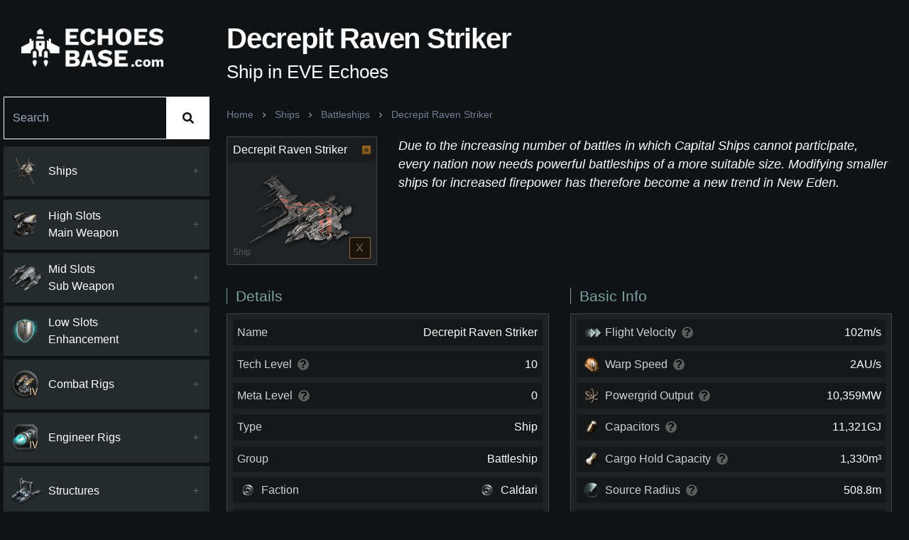

--- FILE ---
content_type: text/html; charset=utf-8
request_url: https://echoesbase.com/ship/decrepit-raven-striker
body_size: 14714
content:
<!DOCTYPE html><html lang="en"><head><meta charSet="utf-8"/><meta name="viewport" content="width=device-width, initial-scale=1"/><meta name="format-detection" content="telephone=no"/><link rel="manifest" href="https://echoesbase.com/manifest.json"/><link rel="shortcut icon" href="https://echoesbase.com/images/favicon.png"/><link rel="icon" type="image/x-icon" href="https://echoesbase.com/images/favicon.png"/><meta name="theme-color" content="#ffffff"/><meta name="msapplication-TileColor" content="#ffffff"/><meta name="robots" content="index, follow"/><meta name="keywords" content="eve, echoes"/><meta name="application-name" content="Echoes Base"/><meta name="author" content="Echoes Base"/><meta name="copyright" content="Echoes Base"/><meta name="designer" content="Echoes Base"/><meta name="owner" content="Echoes Base"/><meta property="og:site_name" content="Echoes Base"/><meta name="twitter:site" content="@echoesbase"/><meta name="twitter:creator" content="@echoesbase"/><meta name="url" content="https://echoesbase.com/ship/decrepit-raven-striker"/><meta property="og:url" content="https://echoesbase.com/ship/decrepit-raven-striker"/><link rel="canonical" href="https://echoesbase.com/ship/decrepit-raven-striker"/><link rel="shortlink" href="https://echoesbase.com/ship/decrepit-raven-striker"/><meta name="p:domain_verify" content=""/><meta property="og:type" content="website"/><meta name="twitter:card" content="summary_large_image"/><title>Decrepit Raven Striker (Ship) | Echoes Base — EVE Echoes Database</title><meta name="twitter:title" content="Decrepit Raven Striker (Ship) | Echoes Base — EVE Echoes Database"/><meta property="og:title" content="Decrepit Raven Striker (Ship) | Echoes Base — EVE Echoes Database"/><meta itemProp="name" content="Decrepit Raven Striker (Ship) | Echoes Base — EVE Echoes Database"/><meta name="description" content="Due to the increasing number of battles in which Capital Ships cannot participate, every nation now needs powerful battleships of a more suitable size. Modifying smaller ships for increased firepower has therefore become a new trend in New Eden."/><meta name="summary" content="Due to the increasing number of battles in which Capital Ships cannot participate, every nation now needs powerful battleships of a more suitable size. Modifying smaller ships for increased firepower has therefore become a new trend in New Eden."/><meta name="subject" content="Due to the increasing number of battles in which Capital Ships cannot participate, every nation now needs powerful battleships of a more suitable size. Modifying smaller ships for increased firepower has therefore become a new trend in New Eden."/><meta name="topic" content="Due to the increasing number of battles in which Capital Ships cannot participate, every nation now needs powerful battleships of a more suitable size. Modifying smaller ships for increased firepower has therefore become a new trend in New Eden."/><meta name="abstract" content="Due to the increasing number of battles in which Capital Ships cannot participate, every nation now needs powerful battleships of a more suitable size. Modifying smaller ships for increased firepower has therefore become a new trend in New Eden."/><meta name="twitter:description" content="Due to the increasing number of battles in which Capital Ships cannot participate, every nation now needs powerful battleships of a more suitable size. Modifying smaller ships for increased firepower has therefore become a new trend in New Eden."/><meta property="og:description" content="Due to the increasing number of battles in which Capital Ships cannot participate, every nation now needs powerful battleships of a more suitable size. Modifying smaller ships for increased firepower has therefore become a new trend in New Eden."/><meta itemProp="description" content="Due to the increasing number of battles in which Capital Ships cannot participate, every nation now needs powerful battleships of a more suitable size. Modifying smaller ships for increased firepower has therefore become a new trend in New Eden."/><meta name="twitter:image:src" content="Echoes Base/images/items/10500000102.png"/><meta property="og:image" content="Echoes Base/images/items/10500000102.png"/><meta itemProp="image" content="Echoes Base/images/items/10500000102.png"/><meta name="next-head-count" content="40"/><link rel="preload" href="/_next/static/css/3e00cbffe1d5a386.css" as="style"/><link rel="stylesheet" href="/_next/static/css/3e00cbffe1d5a386.css" data-n-g=""/><link rel="preload" href="/_next/static/css/41a1ee890690e57e.css" as="style"/><link rel="stylesheet" href="/_next/static/css/41a1ee890690e57e.css" data-n-p=""/><noscript data-n-css=""></noscript><script defer="" nomodule="" src="/_next/static/chunks/polyfills-5cd94c89d3acac5f.js"></script><script src="/_next/static/chunks/webpack-a213ae8df3105313.js" defer=""></script><script src="/_next/static/chunks/framework-a070cbfff3c750c5.js" defer=""></script><script src="/_next/static/chunks/main-840f4a38e4359aef.js" defer=""></script><script src="/_next/static/chunks/pages/_app-e36dde37c500e2fa.js" defer=""></script><script src="/_next/static/chunks/1bfc9850-cfad9668a9874061.js" defer=""></script><script src="/_next/static/chunks/d7eeaac4-4a8030504dfa7ab1.js" defer=""></script><script src="/_next/static/chunks/6728d85a-4cc73d99f296829d.js" defer=""></script><script src="/_next/static/chunks/31664189-2206d86821b2357f.js" defer=""></script><script src="/_next/static/chunks/252f366e-35e3cac409bc719d.js" defer=""></script><script src="/_next/static/chunks/6571-7f43d3fb99d675af.js" defer=""></script><script src="/_next/static/chunks/1477-7ac5b0a86186899f.js" defer=""></script><script src="/_next/static/chunks/2932-638f797b96db19e7.js" defer=""></script><script src="/_next/static/chunks/365-0620472e43aa1dee.js" defer=""></script><script src="/_next/static/chunks/2248-d89c210165e75e58.js" defer=""></script><script src="/_next/static/chunks/pages/ship/%5BshipSlug%5D-fc9e8aafc47a548a.js" defer=""></script><script src="/_next/static/vLYMmOdweFcrCfrij4zdI/_buildManifest.js" defer=""></script><script src="/_next/static/vLYMmOdweFcrCfrij4zdI/_ssgManifest.js" defer=""></script><script src="/_next/static/vLYMmOdweFcrCfrij4zdI/_middlewareManifest.js" defer=""></script></head><body><div id="__next" data-reactroot=""><style data-emotion="css-global izhgma">html{line-height:1.15;-webkit-text-size-adjust:100%;}body{margin:0;}main{display:block;}h1{font-size:2em;margin:0.67em 0;}hr{box-sizing:content-box;height:0;overflow:visible;}pre{font-family:monospace,monospace;font-size:1em;}a{background-color:transparent;}abbr[title]{border-bottom:none;-webkit-text-decoration:underline;text-decoration:underline;-webkit-text-decoration:underline dotted;text-decoration:underline dotted;}b,strong{font-weight:bolder;}code,kbd,samp{font-family:monospace,monospace;font-size:1em;}small{font-size:80%;}sub,sup{font-size:75%;line-height:0;position:relative;vertical-align:baseline;}sub{bottom:-0.25em;}sup{top:-0.5em;}img{border-style:none;}button,input,optgroup,select,textarea{font-family:inherit;font-size:100%;line-height:1.15;margin:0;}button,input{overflow:visible;}button,select{text-transform:none;}button,[type='button'],[type='reset'],[type='submit']{-webkit-appearance:button;}button::-moz-focus-inner,[type='button']::-moz-focus-inner,[type='reset']::-moz-focus-inner,[type='submit']::-moz-focus-inner{border-style:none;padding:0;}button:-moz-focusring,[type='button']:-moz-focusring,[type='reset']:-moz-focusring,[type='submit']:-moz-focusring{outline:1px dotted ButtonText;}fieldset{padding:0.35em 0.75em 0.625em;}legend{box-sizing:border-box;color:inherit;display:table;max-width:100%;padding:0;white-space:normal;}progress{vertical-align:baseline;}textarea{overflow:auto;}[type='checkbox'],[type='radio']{box-sizing:border-box;padding:0;}[type='number']::-webkit-inner-spin-button,[type='number']::-webkit-outer-spin-button{height:auto;}[type='search']{-webkit-appearance:textfield;outline-offset:-2px;}[type='search']::-webkit-search-decoration{-webkit-appearance:none;}::-webkit-file-upload-button{-webkit-appearance:button;font:inherit;}details{display:block;}summary{display:-webkit-box;display:-webkit-list-item;display:-ms-list-itembox;display:list-item;}template{display:none;}[hidden]{display:none;}*,*::before,*::after{box-sizing:border-box;}body{font-family:sans-serif;margin:0;padding:0;}img{max-width:100%;vertical-align:middle;}svg{max-width:100%;vertical-align:middle;}iframe{max-width:100%;}video{max-width:100%;}object{max-width:100%;}b{font-weight:bold;}strong{font-weight:bold;}a{cursor:pointer;-webkit-text-decoration:none;text-decoration:none;}a:hover{-webkit-text-decoration:none;text-decoration:none;}button{display:block;max-width:100%;cursor:pointer;}button:disabled{cursor:not-allowed;}select{display:block;max-width:100%;cursor:pointer;}select:disabled{cursor:not-allowed;}input{display:block;max-width:100%;}input:disabled{cursor:not-allowed;}textarea{display:block;resize:none;max-width:100%;}textarea:disabled{cursor:not-allowed;}ul{list-style-type:none;margin:0;padding:0;}ol{list-style-type:none;margin:0;padding:0;}p{margin:0;padding:0;}h1{margin:0;padding:0;}h2{margin:0;padding:0;}h3{margin:0;padding:0;}h4{margin:0;padding:0;}h5{margin:0;padding:0;}h6{margin:0;padding:0;}table{border-collapse:collapse;border-spacing:0;}blockquote{quotes:none;}q{quotes:none;}article{display:block;}aside{display:block;}details{display:block;}figcaption{display:block;}figure{display:block;}footer{display:block;}header{display:block;}hgroup{display:block;}menu{display:block;}nav{display:block;}section{display:block;}html{background:#0f1316;}body{background:#0f1316!important;color:#ffffff;}b,strong{font-weight:700;}code{font-family:monospace;}select{cursor:context-menu;}select:hover{cursor:context-menu;}#nprogress .bar{background:#ffffff;}.dropdown-toggle::after{display:none;}#profileDropdown{top:10px!important;border-top:none;padding:0.5rem;border-top-left-radius:0;border-top-right-radius:0;box-shadow:0px 8px 8px rgb(0 0 0 / 10%);border:none!important;border-top:1px solid #f6f6f6!important;}.dropdown-item.active,.dropdown-item:active,.dropdown-item:hover{border-radius:4px;-webkit-text-decoration:none;text-decoration:none;color:rgba(0, 0, 0, 0.9);background-color:#f6f6f6;}.list-group-item{display:-webkit-box!important;display:-webkit-flex!important;display:-ms-flexbox!important;display:flex!important;-webkit-align-items:center!important;-webkit-box-align:center!important;-ms-flex-align:center!important;align-items:center!important;-webkit-transition:all 0.2s ease-in-out;transition:all 0.2s ease-in-out;}.list-group-item>*:last-of-type{margin-left:0.5rem;}.list-group-item-action:active,.list-group-item.active{color:#444444!important;background-color:#242933;border:none!important;}.form-control{width:600px;max-width:100%;}.alert{font-size:0.8rem;padding:0.5rem 1rem;}.alert-dismissible{padding-right:2rem;}.alert-heading{font-size:1rem;}.toast-header{background:white;}.toast-body{background:white;}.modal-header{border-bottom:none;}.modal-footer{border-top:none;}.Toastify__toast-container{width:auto;}.Toastify__toast{padding:0;background:transparent;box-shadow:none;width:auto;}.Toastify__toast-body{padding:0;width:auto;}.Toastify__toast-theme--light{padding:8px!important;box-shadow:0 1px 10px 0 rgb(0 0 0 / 10%),0 2px 15px 0 rgb(0 0 0 / 5%)!important;background:var(--toastify-color-light)!important;color:var(--toastify-text-color-light)!important;}</style><style data-emotion="css-global 1eqawat">:host,:root{--chakra-ring-inset:var(--chakra-empty,/*!*/ /*!*/);--chakra-ring-offset-width:0px;--chakra-ring-offset-color:#fff;--chakra-ring-color:rgba(66, 153, 225, 0.6);--chakra-ring-offset-shadow:0 0 #0000;--chakra-ring-shadow:0 0 #0000;--chakra-space-x-reverse:0;--chakra-space-y-reverse:0;--chakra-colors-transparent:transparent;--chakra-colors-current:currentColor;--chakra-colors-black:#000000;--chakra-colors-white:#FFFFFF;--chakra-colors-whiteAlpha-50:rgba(255, 255, 255, 0.04);--chakra-colors-whiteAlpha-100:rgba(255, 255, 255, 0.06);--chakra-colors-whiteAlpha-200:rgba(255, 255, 255, 0.08);--chakra-colors-whiteAlpha-300:rgba(255, 255, 255, 0.16);--chakra-colors-whiteAlpha-400:rgba(255, 255, 255, 0.24);--chakra-colors-whiteAlpha-500:rgba(255, 255, 255, 0.36);--chakra-colors-whiteAlpha-600:rgba(255, 255, 255, 0.48);--chakra-colors-whiteAlpha-700:rgba(255, 255, 255, 0.64);--chakra-colors-whiteAlpha-800:rgba(255, 255, 255, 0.80);--chakra-colors-whiteAlpha-900:rgba(255, 255, 255, 0.92);--chakra-colors-blackAlpha-50:rgba(0, 0, 0, 0.04);--chakra-colors-blackAlpha-100:rgba(0, 0, 0, 0.06);--chakra-colors-blackAlpha-200:rgba(0, 0, 0, 0.08);--chakra-colors-blackAlpha-300:rgba(0, 0, 0, 0.16);--chakra-colors-blackAlpha-400:rgba(0, 0, 0, 0.24);--chakra-colors-blackAlpha-500:rgba(0, 0, 0, 0.36);--chakra-colors-blackAlpha-600:rgba(0, 0, 0, 0.48);--chakra-colors-blackAlpha-700:rgba(0, 0, 0, 0.64);--chakra-colors-blackAlpha-800:rgba(0, 0, 0, 0.80);--chakra-colors-blackAlpha-900:rgba(0, 0, 0, 0.92);--chakra-colors-gray-50:#F7FAFC;--chakra-colors-gray-100:#EDF2F7;--chakra-colors-gray-200:#E2E8F0;--chakra-colors-gray-300:#CBD5E0;--chakra-colors-gray-400:#A0AEC0;--chakra-colors-gray-500:#718096;--chakra-colors-gray-600:#4A5568;--chakra-colors-gray-700:#2D3748;--chakra-colors-gray-800:#1A202C;--chakra-colors-gray-900:#171923;--chakra-colors-red-50:#FFF5F5;--chakra-colors-red-100:#FED7D7;--chakra-colors-red-200:#FEB2B2;--chakra-colors-red-300:#FC8181;--chakra-colors-red-400:#F56565;--chakra-colors-red-500:#E53E3E;--chakra-colors-red-600:#C53030;--chakra-colors-red-700:#9B2C2C;--chakra-colors-red-800:#822727;--chakra-colors-red-900:#63171B;--chakra-colors-orange-50:#FFFAF0;--chakra-colors-orange-100:#FEEBC8;--chakra-colors-orange-200:#FBD38D;--chakra-colors-orange-300:#F6AD55;--chakra-colors-orange-400:#ED8936;--chakra-colors-orange-500:#DD6B20;--chakra-colors-orange-600:#C05621;--chakra-colors-orange-700:#9C4221;--chakra-colors-orange-800:#7B341E;--chakra-colors-orange-900:#652B19;--chakra-colors-yellow-50:#FFFFF0;--chakra-colors-yellow-100:#FEFCBF;--chakra-colors-yellow-200:#FAF089;--chakra-colors-yellow-300:#F6E05E;--chakra-colors-yellow-400:#ECC94B;--chakra-colors-yellow-500:#D69E2E;--chakra-colors-yellow-600:#B7791F;--chakra-colors-yellow-700:#975A16;--chakra-colors-yellow-800:#744210;--chakra-colors-yellow-900:#5F370E;--chakra-colors-green-50:#F0FFF4;--chakra-colors-green-100:#C6F6D5;--chakra-colors-green-200:#9AE6B4;--chakra-colors-green-300:#68D391;--chakra-colors-green-400:#48BB78;--chakra-colors-green-500:#38A169;--chakra-colors-green-600:#2F855A;--chakra-colors-green-700:#276749;--chakra-colors-green-800:#22543D;--chakra-colors-green-900:#1C4532;--chakra-colors-teal-50:#E6FFFA;--chakra-colors-teal-100:#B2F5EA;--chakra-colors-teal-200:#81E6D9;--chakra-colors-teal-300:#4FD1C5;--chakra-colors-teal-400:#38B2AC;--chakra-colors-teal-500:#319795;--chakra-colors-teal-600:#2C7A7B;--chakra-colors-teal-700:#285E61;--chakra-colors-teal-800:#234E52;--chakra-colors-teal-900:#1D4044;--chakra-colors-blue-50:#ebf8ff;--chakra-colors-blue-100:#bee3f8;--chakra-colors-blue-200:#90cdf4;--chakra-colors-blue-300:#63b3ed;--chakra-colors-blue-400:#4299e1;--chakra-colors-blue-500:#3182ce;--chakra-colors-blue-600:#2b6cb0;--chakra-colors-blue-700:#2c5282;--chakra-colors-blue-800:#2a4365;--chakra-colors-blue-900:#1A365D;--chakra-colors-cyan-50:#EDFDFD;--chakra-colors-cyan-100:#C4F1F9;--chakra-colors-cyan-200:#9DECF9;--chakra-colors-cyan-300:#76E4F7;--chakra-colors-cyan-400:#0BC5EA;--chakra-colors-cyan-500:#00B5D8;--chakra-colors-cyan-600:#00A3C4;--chakra-colors-cyan-700:#0987A0;--chakra-colors-cyan-800:#086F83;--chakra-colors-cyan-900:#065666;--chakra-colors-purple-50:#FAF5FF;--chakra-colors-purple-100:#E9D8FD;--chakra-colors-purple-200:#D6BCFA;--chakra-colors-purple-300:#B794F4;--chakra-colors-purple-400:#9F7AEA;--chakra-colors-purple-500:#805AD5;--chakra-colors-purple-600:#6B46C1;--chakra-colors-purple-700:#553C9A;--chakra-colors-purple-800:#44337A;--chakra-colors-purple-900:#322659;--chakra-colors-pink-50:#FFF5F7;--chakra-colors-pink-100:#FED7E2;--chakra-colors-pink-200:#FBB6CE;--chakra-colors-pink-300:#F687B3;--chakra-colors-pink-400:#ED64A6;--chakra-colors-pink-500:#D53F8C;--chakra-colors-pink-600:#B83280;--chakra-colors-pink-700:#97266D;--chakra-colors-pink-800:#702459;--chakra-colors-pink-900:#521B41;--chakra-colors-linkedin-50:#E8F4F9;--chakra-colors-linkedin-100:#CFEDFB;--chakra-colors-linkedin-200:#9BDAF3;--chakra-colors-linkedin-300:#68C7EC;--chakra-colors-linkedin-400:#34B3E4;--chakra-colors-linkedin-500:#00A0DC;--chakra-colors-linkedin-600:#008CC9;--chakra-colors-linkedin-700:#0077B5;--chakra-colors-linkedin-800:#005E93;--chakra-colors-linkedin-900:#004471;--chakra-colors-facebook-50:#E8F4F9;--chakra-colors-facebook-100:#D9DEE9;--chakra-colors-facebook-200:#B7C2DA;--chakra-colors-facebook-300:#6482C0;--chakra-colors-facebook-400:#4267B2;--chakra-colors-facebook-500:#385898;--chakra-colors-facebook-600:#314E89;--chakra-colors-facebook-700:#29487D;--chakra-colors-facebook-800:#223B67;--chakra-colors-facebook-900:#1E355B;--chakra-colors-messenger-50:#D0E6FF;--chakra-colors-messenger-100:#B9DAFF;--chakra-colors-messenger-200:#A2CDFF;--chakra-colors-messenger-300:#7AB8FF;--chakra-colors-messenger-400:#2E90FF;--chakra-colors-messenger-500:#0078FF;--chakra-colors-messenger-600:#0063D1;--chakra-colors-messenger-700:#0052AC;--chakra-colors-messenger-800:#003C7E;--chakra-colors-messenger-900:#002C5C;--chakra-colors-whatsapp-50:#dffeec;--chakra-colors-whatsapp-100:#b9f5d0;--chakra-colors-whatsapp-200:#90edb3;--chakra-colors-whatsapp-300:#65e495;--chakra-colors-whatsapp-400:#3cdd78;--chakra-colors-whatsapp-500:#22c35e;--chakra-colors-whatsapp-600:#179848;--chakra-colors-whatsapp-700:#0c6c33;--chakra-colors-whatsapp-800:#01421c;--chakra-colors-whatsapp-900:#001803;--chakra-colors-twitter-50:#E5F4FD;--chakra-colors-twitter-100:#C8E9FB;--chakra-colors-twitter-200:#A8DCFA;--chakra-colors-twitter-300:#83CDF7;--chakra-colors-twitter-400:#57BBF5;--chakra-colors-twitter-500:#1DA1F2;--chakra-colors-twitter-600:#1A94DA;--chakra-colors-twitter-700:#1681BF;--chakra-colors-twitter-800:#136B9E;--chakra-colors-twitter-900:#0D4D71;--chakra-colors-telegram-50:#E3F2F9;--chakra-colors-telegram-100:#C5E4F3;--chakra-colors-telegram-200:#A2D4EC;--chakra-colors-telegram-300:#7AC1E4;--chakra-colors-telegram-400:#47A9DA;--chakra-colors-telegram-500:#0088CC;--chakra-colors-telegram-600:#007AB8;--chakra-colors-telegram-700:#006BA1;--chakra-colors-telegram-800:#005885;--chakra-colors-telegram-900:#003F5E;--chakra-borders-none:0;--chakra-borders-1px:1px solid;--chakra-borders-2px:2px solid;--chakra-borders-4px:4px solid;--chakra-borders-8px:8px solid;--chakra-fonts-heading:-apple-system,BlinkMacSystemFont,"Segoe UI",Helvetica,Arial,sans-serif,"Apple Color Emoji","Segoe UI Emoji","Segoe UI Symbol";--chakra-fonts-body:-apple-system,BlinkMacSystemFont,"Segoe UI",Helvetica,Arial,sans-serif,"Apple Color Emoji","Segoe UI Emoji","Segoe UI Symbol";--chakra-fonts-mono:SFMono-Regular,Menlo,Monaco,Consolas,"Liberation Mono","Courier New",monospace;--chakra-fontSizes-xs:0.75rem;--chakra-fontSizes-sm:0.875rem;--chakra-fontSizes-md:1rem;--chakra-fontSizes-lg:1.125rem;--chakra-fontSizes-xl:1.25rem;--chakra-fontSizes-2xl:1.5rem;--chakra-fontSizes-3xl:1.875rem;--chakra-fontSizes-4xl:2.25rem;--chakra-fontSizes-5xl:3rem;--chakra-fontSizes-6xl:3.75rem;--chakra-fontSizes-7xl:4.5rem;--chakra-fontSizes-8xl:6rem;--chakra-fontSizes-9xl:8rem;--chakra-fontWeights-hairline:100;--chakra-fontWeights-thin:200;--chakra-fontWeights-light:300;--chakra-fontWeights-normal:400;--chakra-fontWeights-medium:500;--chakra-fontWeights-semibold:600;--chakra-fontWeights-bold:700;--chakra-fontWeights-extrabold:800;--chakra-fontWeights-black:900;--chakra-letterSpacings-tighter:-0.05em;--chakra-letterSpacings-tight:-0.025em;--chakra-letterSpacings-normal:0;--chakra-letterSpacings-wide:0.025em;--chakra-letterSpacings-wider:0.05em;--chakra-letterSpacings-widest:0.1em;--chakra-lineHeights-3:.75rem;--chakra-lineHeights-4:1rem;--chakra-lineHeights-5:1.25rem;--chakra-lineHeights-6:1.5rem;--chakra-lineHeights-7:1.75rem;--chakra-lineHeights-8:2rem;--chakra-lineHeights-9:2.25rem;--chakra-lineHeights-10:2.5rem;--chakra-lineHeights-normal:normal;--chakra-lineHeights-none:1;--chakra-lineHeights-shorter:1.25;--chakra-lineHeights-short:1.375;--chakra-lineHeights-base:1.5;--chakra-lineHeights-tall:1.625;--chakra-lineHeights-taller:2;--chakra-radii-none:0;--chakra-radii-sm:0.125rem;--chakra-radii-base:0.25rem;--chakra-radii-md:0.375rem;--chakra-radii-lg:0.5rem;--chakra-radii-xl:0.75rem;--chakra-radii-2xl:1rem;--chakra-radii-3xl:1.5rem;--chakra-radii-full:9999px;--chakra-space-1:0.25rem;--chakra-space-2:0.5rem;--chakra-space-3:0.75rem;--chakra-space-4:1rem;--chakra-space-5:1.25rem;--chakra-space-6:1.5rem;--chakra-space-7:1.75rem;--chakra-space-8:2rem;--chakra-space-9:2.25rem;--chakra-space-10:2.5rem;--chakra-space-12:3rem;--chakra-space-14:3.5rem;--chakra-space-16:4rem;--chakra-space-20:5rem;--chakra-space-24:6rem;--chakra-space-28:7rem;--chakra-space-32:8rem;--chakra-space-36:9rem;--chakra-space-40:10rem;--chakra-space-44:11rem;--chakra-space-48:12rem;--chakra-space-52:13rem;--chakra-space-56:14rem;--chakra-space-60:15rem;--chakra-space-64:16rem;--chakra-space-72:18rem;--chakra-space-80:20rem;--chakra-space-96:24rem;--chakra-space-px:1px;--chakra-space-0-5:0.125rem;--chakra-space-1-5:0.375rem;--chakra-space-2-5:0.625rem;--chakra-space-3-5:0.875rem;--chakra-shadows-xs:0 0 0 1px rgba(0, 0, 0, 0.05);--chakra-shadows-sm:0 1px 2px 0 rgba(0, 0, 0, 0.05);--chakra-shadows-base:0 1px 3px 0 rgba(0, 0, 0, 0.1),0 1px 2px 0 rgba(0, 0, 0, 0.06);--chakra-shadows-md:0 4px 6px -1px rgba(0, 0, 0, 0.1),0 2px 4px -1px rgba(0, 0, 0, 0.06);--chakra-shadows-lg:0 10px 15px -3px rgba(0, 0, 0, 0.1),0 4px 6px -2px rgba(0, 0, 0, 0.05);--chakra-shadows-xl:0 20px 25px -5px rgba(0, 0, 0, 0.1),0 10px 10px -5px rgba(0, 0, 0, 0.04);--chakra-shadows-2xl:0 25px 50px -12px rgba(0, 0, 0, 0.25);--chakra-shadows-outline:0 0 0 3px rgba(66, 153, 225, 0.6);--chakra-shadows-inner:inset 0 2px 4px 0 rgba(0,0,0,0.06);--chakra-shadows-none:none;--chakra-shadows-dark-lg:rgba(0, 0, 0, 0.1) 0px 0px 0px 1px,rgba(0, 0, 0, 0.2) 0px 5px 10px,rgba(0, 0, 0, 0.4) 0px 15px 40px;--chakra-sizes-1:0.25rem;--chakra-sizes-2:0.5rem;--chakra-sizes-3:0.75rem;--chakra-sizes-4:1rem;--chakra-sizes-5:1.25rem;--chakra-sizes-6:1.5rem;--chakra-sizes-7:1.75rem;--chakra-sizes-8:2rem;--chakra-sizes-9:2.25rem;--chakra-sizes-10:2.5rem;--chakra-sizes-12:3rem;--chakra-sizes-14:3.5rem;--chakra-sizes-16:4rem;--chakra-sizes-20:5rem;--chakra-sizes-24:6rem;--chakra-sizes-28:7rem;--chakra-sizes-32:8rem;--chakra-sizes-36:9rem;--chakra-sizes-40:10rem;--chakra-sizes-44:11rem;--chakra-sizes-48:12rem;--chakra-sizes-52:13rem;--chakra-sizes-56:14rem;--chakra-sizes-60:15rem;--chakra-sizes-64:16rem;--chakra-sizes-72:18rem;--chakra-sizes-80:20rem;--chakra-sizes-96:24rem;--chakra-sizes-px:1px;--chakra-sizes-0-5:0.125rem;--chakra-sizes-1-5:0.375rem;--chakra-sizes-2-5:0.625rem;--chakra-sizes-3-5:0.875rem;--chakra-sizes-max:max-content;--chakra-sizes-min:min-content;--chakra-sizes-full:100%;--chakra-sizes-3xs:14rem;--chakra-sizes-2xs:16rem;--chakra-sizes-xs:20rem;--chakra-sizes-sm:24rem;--chakra-sizes-md:28rem;--chakra-sizes-lg:32rem;--chakra-sizes-xl:36rem;--chakra-sizes-2xl:42rem;--chakra-sizes-3xl:48rem;--chakra-sizes-4xl:56rem;--chakra-sizes-5xl:64rem;--chakra-sizes-6xl:72rem;--chakra-sizes-7xl:80rem;--chakra-sizes-8xl:90rem;--chakra-sizes-container-sm:640px;--chakra-sizes-container-md:768px;--chakra-sizes-container-lg:1024px;--chakra-sizes-container-xl:1280px;--chakra-zIndices-hide:-1;--chakra-zIndices-auto:auto;--chakra-zIndices-base:0;--chakra-zIndices-docked:10;--chakra-zIndices-dropdown:1000;--chakra-zIndices-sticky:1100;--chakra-zIndices-banner:1200;--chakra-zIndices-overlay:1300;--chakra-zIndices-modal:1400;--chakra-zIndices-popover:1500;--chakra-zIndices-skipLink:1600;--chakra-zIndices-toast:1700;--chakra-zIndices-tooltip:1800;--chakra-transition-property-common:background-color,border-color,color,fill,stroke,opacity,box-shadow,transform;--chakra-transition-property-colors:background-color,border-color,color,fill,stroke;--chakra-transition-property-dimensions:width,height;--chakra-transition-property-position:left,right,top,bottom;--chakra-transition-property-background:background-color,background-image,background-position;--chakra-transition-easing-ease-in:cubic-bezier(0.4, 0, 1, 1);--chakra-transition-easing-ease-out:cubic-bezier(0, 0, 0.2, 1);--chakra-transition-easing-ease-in-out:cubic-bezier(0.4, 0, 0.2, 1);--chakra-transition-duration-ultra-fast:50ms;--chakra-transition-duration-faster:100ms;--chakra-transition-duration-fast:150ms;--chakra-transition-duration-normal:200ms;--chakra-transition-duration-slow:300ms;--chakra-transition-duration-slower:400ms;--chakra-transition-duration-ultra-slow:500ms;--chakra-blur-none:0;--chakra-blur-sm:4px;--chakra-blur-base:8px;--chakra-blur-md:12px;--chakra-blur-lg:16px;--chakra-blur-xl:24px;--chakra-blur-2xl:40px;--chakra-blur-3xl:64px;}</style><style data-emotion="css-global 1jqlf9g">html{line-height:1.5;-webkit-text-size-adjust:100%;font-family:system-ui,sans-serif;-webkit-font-smoothing:antialiased;text-rendering:optimizeLegibility;-moz-osx-font-smoothing:grayscale;touch-action:manipulation;}body{position:relative;min-height:100%;font-feature-settings:'kern';}*,*::before,*::after{border-width:0;border-style:solid;box-sizing:border-box;}main{display:block;}hr{border-top-width:1px;box-sizing:content-box;height:0;overflow:visible;}pre,code,kbd,samp{font-family:SFMono-Regular,Menlo,Monaco,Consolas,monospace;font-size:1em;}a{background-color:transparent;color:inherit;-webkit-text-decoration:inherit;text-decoration:inherit;}abbr[title]{border-bottom:none;-webkit-text-decoration:underline;text-decoration:underline;-webkit-text-decoration:underline dotted;-webkit-text-decoration:underline dotted;text-decoration:underline dotted;}b,strong{font-weight:bold;}small{font-size:80%;}sub,sup{font-size:75%;line-height:0;position:relative;vertical-align:baseline;}sub{bottom:-0.25em;}sup{top:-0.5em;}img{border-style:none;}button,input,optgroup,select,textarea{font-family:inherit;font-size:100%;line-height:1.15;margin:0;}button,input{overflow:visible;}button,select{text-transform:none;}button::-moz-focus-inner,[type="button"]::-moz-focus-inner,[type="reset"]::-moz-focus-inner,[type="submit"]::-moz-focus-inner{border-style:none;padding:0;}fieldset{padding:0.35em 0.75em 0.625em;}legend{box-sizing:border-box;color:inherit;display:table;max-width:100%;padding:0;white-space:normal;}progress{vertical-align:baseline;}textarea{overflow:auto;}[type="checkbox"],[type="radio"]{box-sizing:border-box;padding:0;}[type="number"]::-webkit-inner-spin-button,[type="number"]::-webkit-outer-spin-button{-webkit-appearance:none!important;}input[type="number"]{-moz-appearance:textfield;}[type="search"]{-webkit-appearance:textfield;outline-offset:-2px;}[type="search"]::-webkit-search-decoration{-webkit-appearance:none!important;}::-webkit-file-upload-button{-webkit-appearance:button;font:inherit;}details{display:block;}summary{display:-webkit-box;display:-webkit-list-item;display:-ms-list-itembox;display:list-item;}template{display:none;}[hidden]{display:none!important;}body,blockquote,dl,dd,h1,h2,h3,h4,h5,h6,hr,figure,p,pre{margin:0;}button{background:transparent;padding:0;}fieldset{margin:0;padding:0;}ol,ul{margin:0;padding:0;}textarea{resize:vertical;}button,[role="button"]{cursor:pointer;}button::-moz-focus-inner{border:0!important;}table{border-collapse:collapse;}h1,h2,h3,h4,h5,h6{font-size:inherit;font-weight:inherit;}button,input,optgroup,select,textarea{padding:0;line-height:inherit;color:inherit;}img,svg,video,canvas,audio,iframe,embed,object{display:block;}img,video{max-width:100%;height:auto;}[data-js-focus-visible] :focus:not([data-focus-visible-added]){outline:none;box-shadow:none;}select::-ms-expand{display:none;}</style><style data-emotion="css-global 1baqkrf">body{font-family:var(--chakra-fonts-body);color:var(--chakra-colors-gray-800);background:var(--chakra-colors-white);transition-property:background-color;transition-duration:var(--chakra-transition-duration-normal);line-height:var(--chakra-lineHeights-base);}*::-webkit-input-placeholder{color:var(--chakra-colors-gray-400);}*::-moz-placeholder{color:var(--chakra-colors-gray-400);}*:-ms-input-placeholder{color:var(--chakra-colors-gray-400);}*::placeholder{color:var(--chakra-colors-gray-400);}*,*::before,::after{border-color:var(--chakra-colors-gray-200);word-wrap:break-word;}</style><style data-emotion="css o8shmw">@media (min-width: 900px){.css-o8shmw{display:none;}}</style><style data-emotion="css nxcc6b">.css-nxcc6b{position:fixed;top:0;left:0;right:0;width:100%;height:60px;z-index:100;background:#0f1316;color:#ffffff;border-bottom:1px solid #353535;}@media (min-width: 900px){.css-nxcc6b{display:none;}}</style><nav class="css-nxcc6b"><style data-emotion="css fzt25h">.css-fzt25h{width:100%;height:100%;display:-webkit-box;display:-webkit-flex;display:-ms-flexbox;display:flex;-webkit-align-items:center;-webkit-box-align:center;-ms-flex-align:center;align-items:center;-webkit-box-pack:justify;-webkit-justify-content:space-between;justify-content:space-between;}</style><style data-emotion="css xdniz9">.css-xdniz9{width:100%;max-width:100%;padding-right:15px;padding-left:15px;margin-right:auto;margin-left:auto;width:100%;height:100%;display:-webkit-box;display:-webkit-flex;display:-ms-flexbox;display:flex;-webkit-align-items:center;-webkit-box-align:center;-ms-flex-align:center;align-items:center;-webkit-box-pack:justify;-webkit-justify-content:space-between;justify-content:space-between;}@media (min-width: 900px){.css-xdniz9{padding-right:1.5rem;padding-left:calc(1.5rem - 5px);}}</style><div class="css-xdniz9"><style data-emotion="css jcxgqd">.css-jcxgqd{display:-webkit-box;display:-webkit-flex;display:-ms-flexbox;display:flex;-webkit-align-items:center;-webkit-box-align:center;-ms-flex-align:center;align-items:center;-webkit-box-pack:center;-ms-flex-pack:center;-webkit-justify-content:center;justify-content:center;-webkit-transform:translateY(1.25px);-moz-transform:translateY(1.25px);-ms-transform:translateY(1.25px);transform:translateY(1.25px);}</style><style data-emotion="css 1vrrpt5">.css-1vrrpt5{display:inline-block;color:inherit;display:-webkit-box;display:-webkit-flex;display:-ms-flexbox;display:flex;-webkit-align-items:center;-webkit-box-align:center;-ms-flex-align:center;align-items:center;-webkit-box-pack:center;-ms-flex-pack:center;-webkit-justify-content:center;justify-content:center;-webkit-transform:translateY(1.25px);-moz-transform:translateY(1.25px);-ms-transform:translateY(1.25px);transform:translateY(1.25px);}.css-1vrrpt5:hover{color:inherit;-webkit-text-decoration:none;text-decoration:none;}</style><a target="_self" rel="" class="css-1vrrpt5" href="/"><img src="/images/logo-horizontal-2.png" alt="Echoes Base" aria-label="Echoes Base" width="176.36" height="15"/></a><style data-emotion="css 1qzyaqn">.css-1qzyaqn{margin:0;padding:0;border:none;background:transparent;color:#ffffff;font-size:1.4rem;display:-webkit-box;display:-webkit-flex;display:-ms-flexbox;display:flex;-webkit-align-items:center;-webkit-box-align:center;-ms-flex-align:center;align-items:center;-webkit-box-pack:end;-ms-flex-pack:end;-webkit-justify-content:flex-end;justify-content:flex-end;width:60px;height:100%;padding-right:0.1rem;}.css-1qzyaqn:focus{outline:none;}</style><button class="css-1qzyaqn"><svg stroke="currentColor" fill="none" stroke-width="2" viewBox="0 0 24 24" stroke-linecap="round" stroke-linejoin="round" height="1em" width="1em" xmlns="http://www.w3.org/2000/svg"><line x1="3" y1="12" x2="21" y2="12"></line><line x1="3" y1="6" x2="21" y2="6"></line><line x1="3" y1="18" x2="21" y2="18"></line></svg></button></div></nav><style data-emotion="css fx2ykd">.css-fx2ykd{display:none;}@media (min-width: 900px){.css-fx2ykd{display:block;position:fixed;top:0;bottom:0;left:0;width:300px;overflow-y:auto;background:#0f1316;}}</style><aside class="css-fx2ykd"><style data-emotion="css 1ygvma6">.css-1ygvma6{margin-bottom:30px;padding-left:30px;padding-top:calc(10px + 30px);}</style><style data-emotion="css v0u3c9">.css-v0u3c9{display:inline-block;color:inherit;margin-bottom:30px;padding-left:30px;padding-top:calc(10px + 30px);}.css-v0u3c9:hover{color:inherit;-webkit-text-decoration:none;text-decoration:none;}</style><a target="_self" rel="" class="css-v0u3c9" href="/"><img src="/images/logo-white.png" alt="Echoes Base" width="200" height="54"/></a><style data-emotion="css n482ir">.css-n482ir{color:white;}</style><div class="css-n482ir"><style data-emotion="css ypth0p">.css-ypth0p{z-index:50;background:#0f1316;position:-webkit-sticky;position:sticky;top:0;padding:5px;}</style><div class="css-ypth0p"><style data-emotion="css 1ntkmdi">.css-1ntkmdi{z-index:110;display:grid;grid-template-columns:1fr auto;width:100%;-webkit-align-items:center;-webkit-box-align:center;-ms-flex-align:center;align-items:center;margin-right:1.25rem;}.css-1ntkmdi:hover>input{outline:none;border-color:#00ffb2;}.css-1ntkmdi:hover>button{border-color:#00ffb2;background:#00ffb2;}.css-1ntkmdi>input{width:100%;height:60px;border:0;padding:0 0.5rem;padding-left:0.75rem;border-top-left-radius:1px;border-bottom-left-radius:1px;border-top-right-radius:0;border-bottom-right-radius:0;border:1px solid white;-webkit-transition:border-color 0.1s ease-in,width 0.2s ease-in;transition:border-color 0.1s ease-in,width 0.2s ease-in;outline:none;background:transparent;}.css-1ntkmdi>input:focus{outline:none;border-color:#00ffb2;}.css-1ntkmdi>input:focus~button{border-color:#00ffb2;background:#00ffb2;}.css-1ntkmdi>button{-webkit-transition:all 0.1s ease-in;transition:all 0.1s ease-in;color:#0f1316;width:60px;height:60px;background:white;border-top-left-radius:0;border-bottom-left-radius:0;border-top-right-radius:1px;border-bottom-right-radius:1px;border:1px solid white;border-left:none;display:-webkit-box;display:-webkit-flex;display:-ms-flexbox;display:flex;-webkit-align-items:center;-webkit-box-align:center;-ms-flex-align:center;align-items:center;-webkit-box-pack:center;-ms-flex-pack:center;-webkit-justify-content:center;justify-content:center;}</style><form class="css-1ntkmdi"><input placeholder="Search" value=""/><button type="submit"><svg stroke="currentColor" fill="currentColor" stroke-width="0" viewBox="0 0 512 512" height="1em" width="1em" xmlns="http://www.w3.org/2000/svg"><path d="M505 442.7L405.3 343c-4.5-4.5-10.6-7-17-7H372c27.6-35.3 44-79.7 44-128C416 93.1 322.9 0 208 0S0 93.1 0 208s93.1 208 208 208c48.3 0 92.7-16.4 128-44v16.3c0 6.4 2.5 12.5 7 17l99.7 99.7c9.4 9.4 24.6 9.4 33.9 0l28.3-28.3c9.4-9.4 9.4-24.6.1-34zM208 336c-70.7 0-128-57.2-128-128 0-70.7 57.2-128 128-128 70.7 0 128 57.2 128 128 0 70.7-57.2 128-128 128z"></path></svg></button></form></div><style data-emotion="css hpxriz">.css-hpxriz{margin-top:5px;margin-bottom:6px;}.css-hpxriz *:focus{box-shadow:none!important;}</style><div class="css-hpxriz"><style data-emotion="css 5030pi">.css-5030pi{padding:0 5px;}</style><div class="chakra-accordion css-5030pi"><style data-emotion="css 1tvd4ji">.css-1tvd4ji{border-top-width:1px;border-color:inherit;overflow-anchor:none;border:var(--chakra-borders-none);}.css-1tvd4ji:last-of-type{border-bottom-width:1px;}.css-1tvd4ji:not(:last-of-type){margin-bottom:5px;}</style><div class="chakra-accordion__item css-1tvd4ji"><style data-emotion="css 18wnd3l">.css-18wnd3l{display:-webkit-box;display:-webkit-flex;display:-ms-flexbox;display:flex;-webkit-align-items:center;-webkit-box-align:center;-ms-flex-align:center;align-items:center;width:100%;outline:2px solid transparent;outline-offset:2px;transition-property:var(--chakra-transition-property-common);transition-duration:var(--chakra-transition-duration-normal);font-size:1rem;-webkit-padding-start:var(--chakra-space-4);padding-inline-start:var(--chakra-space-4);-webkit-padding-end:var(--chakra-space-4);padding-inline-end:var(--chakra-space-4);padding-top:var(--chakra-space-2);padding-bottom:var(--chakra-space-2);background:#252A2D;height:70px;padding:0px;padding-right:15px;padding-left:5px;}.css-18wnd3l:focus,.css-18wnd3l[data-focus]{box-shadow:var(--chakra-shadows-outline);}.css-18wnd3l:hover,.css-18wnd3l[data-hover]{background:#3E575B;}.css-18wnd3l[disabled],.css-18wnd3l[aria-disabled=true],.css-18wnd3l[data-disabled]{opacity:0.4;cursor:not-allowed;}</style><button type="button" id="accordion-button-1" aria-expanded="false" aria-controls="accordion-panel-1" class="chakra-accordion__button css-18wnd3l"><style data-emotion="css 1mjhtvq">.css-1mjhtvq{-webkit-flex:1;-ms-flex:1;flex:1;text-align:left;display:grid;grid-gap:8px;grid-template-columns:auto minmax(0, 1fr);-webkit-align-items:center;-webkit-box-align:center;-ms-flex-align:center;align-items:center;}</style><div class="css-1mjhtvq"><img src="/images/items/10106000001.png" alt="Ships" width="50" height="50"/><span>Ships</span></div><span style="opacity:0.25">+</span></button><div class="chakra-collapse" style="overflow:hidden;display:none;opacity:0;height:0px"><style data-emotion="css 1inji5u">.css-1inji5u{padding-top:var(--chakra-space-2);-webkit-padding-start:var(--chakra-space-4);padding-inline-start:var(--chakra-space-4);-webkit-padding-end:var(--chakra-space-4);padding-inline-end:var(--chakra-space-4);padding-bottom:var(--chakra-space-5);padding:0px;}</style><div role="region" id="accordion-panel-1" aria-labelledby="accordion-button-1" class="chakra-accordion__panel css-1inji5u"><style data-emotion="css yrgg6m">.css-yrgg6m{width:100%;white-space:nowrap;overflow:hidden;text-overflow:ellipsis;padding:0;margin:0;}.css-yrgg6m>li{width:100%;padding-top:5px;}</style><ul class="css-yrgg6m"><li><style data-emotion="css lsp3bz">.css-lsp3bz{width:100%;height:100%;display:-webkit-box;display:-webkit-flex;display:-ms-flexbox;display:flex;position:relative;display:-webkit-inline-box;display:-webkit-inline-flex;display:-ms-inline-flexbox;display:inline-flex;-webkit-align-items:center;-webkit-box-align:center;-ms-flex-align:center;align-items:center;padding:0.5rem 0.25rem;font-size:1.2rem;-webkit-transition:color 0.05s ease-in-out;transition:color 0.05s ease-in-out;background:#1a1f23;}.css-lsp3bz>div{width:30px;height:30px;margin-right:0.5rem;border-radius:5px;background:rgba(255, 255, 255, 0.1);padding:2px;}.css-lsp3bz>span{display:inline-block;padding-left:0.25rem;color:#8b919c;}.css-lsp3bz:hover{color:black;}.css-lsp3bz:hover>div{background:rgba(255, 255, 255, 1);}.css-lsp3bz:hover>div img{-webkit-filter:invert(1);filter:invert(1);}.css-lsp3bz:hover>span{color:white;}</style><style data-emotion="css 7nph1v">.css-7nph1v{display:inline-block;color:inherit;width:100%;height:100%;display:-webkit-box;display:-webkit-flex;display:-ms-flexbox;display:flex;position:relative;display:-webkit-inline-box;display:-webkit-inline-flex;display:-ms-inline-flexbox;display:inline-flex;-webkit-align-items:center;-webkit-box-align:center;-ms-flex-align:center;align-items:center;padding:0.5rem 0.25rem;font-size:1.2rem;-webkit-transition:color 0.05s ease-in-out;transition:color 0.05s ease-in-out;background:#1a1f23;}.css-7nph1v:hover{color:inherit;-webkit-text-decoration:none;text-decoration:none;}.css-7nph1v>div{width:30px;height:30px;margin-right:0.5rem;border-radius:5px;background:rgba(255, 255, 255, 0.1);padding:2px;}.css-7nph1v>span{display:inline-block;padding-left:0.25rem;color:#8b919c;}.css-7nph1v:hover{color:black;}.css-7nph1v:hover>div{background:rgba(255, 255, 255, 1);}.css-7nph1v:hover>div img{-webkit-filter:invert(1);filter:invert(1);}.css-7nph1v:hover>span{color:white;}</style><a target="_self" rel="" class="css-7nph1v" href="/ships/frigates"><span>Frigates</span></a></li><li><a target="_self" rel="" class="css-7nph1v" href="/ships/destroyers"><span>Destroyers</span></a></li><li><a target="_self" rel="" class="css-7nph1v" href="/ships/cruisers"><span>Cruisers</span></a></li><li><a target="_self" rel="" class="css-7nph1v" href="/ships/battlecruisers"><span>Battlecruisers</span></a></li><li><a target="_self" rel="" class="css-7nph1v" href="/ships/shuttles"><span>Shuttles</span></a></li><li><a target="_self" rel="" class="css-7nph1v" href="/ships/industrial"><span>Industrial Ships</span></a></li><li><a target="_self" rel="" class="css-7nph1v" href="/ships/battleships"><span>Battleships</span></a></li><li><a target="_self" rel="" class="css-7nph1v" href="/ships/capital"><span>Capital Ships</span></a></li><li><a target="_self" rel="" class="css-7nph1v" href="/ships/special"><span>Special Ships</span></a></li></ul></div></div></div><div class="chakra-accordion__item css-1tvd4ji"><button type="button" id="accordion-button-1" aria-expanded="false" aria-controls="accordion-panel-1" class="chakra-accordion__button css-18wnd3l"><div class="css-1mjhtvq"><img src="/images/items/120040103.png" alt="High Slots&lt;br /&gt;Main Weapon" width="50" height="50"/><span>High Slots<br />Main Weapon</span></div><span style="opacity:0.25">+</span></button><div class="chakra-collapse" style="overflow:hidden;display:none;opacity:0;height:0px"><div role="region" id="accordion-panel-1" aria-labelledby="accordion-button-1" class="chakra-accordion__panel css-1inji5u"><ul class="css-yrgg6m"><li><a target="_self" rel="" class="css-7nph1v" href="/modules/lasers"><span>Lasers</span></a></li><li><a target="_self" rel="" class="css-7nph1v" href="/modules/railguns"><span>Railguns</span></a></li><li><a target="_self" rel="" class="css-7nph1v" href="/modules/cannons"><span>Cannons</span></a></li><li><a target="_self" rel="" class="css-7nph1v" href="/modules/decomposers"><span>Decomposers</span></a></li><li><a target="_self" rel="" class="css-7nph1v" href="/modules/missile-launchers"><span>Missile Launchers</span></a></li><li><a target="_self" rel="" class="css-7nph1v" href="/modules/harvest-equipments"><span>Harvest Equipments</span></a></li><li><a target="_self" rel="" class="css-7nph1v" href="/modules/remote-shield-boosters"><span>Remote Shield Boosters</span></a></li><li><a target="_self" rel="" class="css-7nph1v" href="/modules/remote-armor-repairers"><span>Remote Armor Repairers</span></a></li></ul></div></div></div><div class="chakra-accordion__item css-1tvd4ji"><button type="button" id="accordion-button-1" aria-expanded="false" aria-controls="accordion-panel-1" class="chakra-accordion__button css-18wnd3l"><div class="css-1mjhtvq"><img src="/images/items/14000100005.png" alt="Mid Slots&lt;br /&gt;Sub Weapon" width="50" height="50"/><span>Mid Slots<br />Sub Weapon</span></div><span style="opacity:0.25">+</span></button><div class="chakra-collapse" style="overflow:hidden;display:none;opacity:0;height:0px"><div role="region" id="accordion-panel-1" aria-labelledby="accordion-button-1" class="chakra-accordion__panel css-1inji5u"><ul class="css-yrgg6m"><li><a target="_self" rel="" class="css-7nph1v" href="/modules/drones"><span>Drones</span></a></li><li><a target="_self" rel="" class="css-7nph1v" href="/modules/electronic-warfare"><span>Electronic Warfare</span></a></li><li><a target="_self" rel="" class="css-7nph1v" href="/modules/energy-nosferatus"><span>Energy Nosferatus</span></a></li><li><a target="_self" rel="" class="css-7nph1v" href="/modules/energy-neutralizers"><span>Energy Neutralizers</span></a></li><li><a target="_self" rel="" class="css-7nph1v" href="/modules/shield-field"><span>Shield Field Modules</span></a></li><li><a target="_self" rel="" class="css-7nph1v" href="/modules/armor-link"><span>Armor Link Modules</span></a></li><li><a target="_self" rel="" class="css-7nph1v" href="/modules/remote-capacitor-transmitters"><span>Remote Capacitor Transmitters</span></a></li><li><a target="_self" rel="" class="css-7nph1v" href="/modules/group-shield-boosters"><span>Group Shield Boosters</span></a></li><li><a target="_self" rel="" class="css-7nph1v" href="/modules/group-armor-repairers"><span>Group Armor Repairers</span></a></li><li><a target="_self" rel="" class="css-7nph1v" href="/modules/group-capacitor-transmitters"><span>Group Capacitor Transmitters</span></a></li><li><a target="_self" rel="" class="css-7nph1v" href="/modules/interdiction"><span>Interdiction Modules</span></a></li><li><a target="_self" rel="" class="css-7nph1v" href="/modules/command"><span>Command Modules</span></a></li><li><a target="_self" rel="" class="css-7nph1v" href="/modules/space-detection"><span>Space Detection Modules</span></a></li><li><a target="_self" rel="" class="css-7nph1v" href="/modules/fleet-assistance"><span>Fleet Assistance Modules</span></a></li><li><a target="_self" rel="" class="css-7nph1v" href="/modules/fighters"><span>Fighters</span></a></li><li><a target="_self" rel="" class="css-7nph1v" href="/modules/salvagers"><span>Salvagers</span></a></li></ul></div></div></div><div class="chakra-accordion__item css-1tvd4ji"><button type="button" id="accordion-button-1" aria-expanded="false" aria-controls="accordion-panel-1" class="chakra-accordion__button css-18wnd3l"><div class="css-1mjhtvq"><img src="/images/items/130020001.png" alt="Low Slots&lt;br /&gt;Enhancement" width="50" height="50"/><span>Low Slots<br />Enhancement</span></div><span style="opacity:0.25">+</span></button><div class="chakra-collapse" style="overflow:hidden;display:none;opacity:0;height:0px"><div role="region" id="accordion-panel-1" aria-labelledby="accordion-button-1" class="chakra-accordion__panel css-1inji5u"><ul class="css-yrgg6m"><li><a target="_self" rel="" class="css-7nph1v" href="/modules/shield-boosters"><span>Shield Boosters</span></a></li><li><a target="_self" rel="" class="css-7nph1v" href="/modules/shield-extenders"><span>Shield Extenders</span></a></li><li><a target="_self" rel="" class="css-7nph1v" href="/modules/shield-hardeners"><span>Shield Hardeners</span></a></li><li><a target="_self" rel="" class="css-7nph1v" href="/modules/armor-repairers"><span>Armor Repairers</span></a></li><li><a target="_self" rel="" class="css-7nph1v" href="/modules/armor-plates"><span>Armor Plates</span></a></li><li><a target="_self" rel="" class="css-7nph1v" href="/modules/armor-hardeners"><span>Armor Hardeners</span></a></li><li><a target="_self" rel="" class="css-7nph1v" href="/modules/damage-control"><span>Damage Control</span></a></li><li><a target="_self" rel="" class="css-7nph1v" href="/modules/capacitor-batteries"><span>Capacitor Batteries</span></a></li><li><a target="_self" rel="" class="css-7nph1v" href="/modules/afterburners"><span>Afterburners</span></a></li><li><a target="_self" rel="" class="css-7nph1v" href="/modules/microwarpdrives"><span>Microwarpdrives</span></a></li><li><a target="_self" rel="" class="css-7nph1v" href="/modules/thruster-upgrades"><span>Thruster Upgrades</span></a></li><li><a target="_self" rel="" class="css-7nph1v" href="/modules/weapon-upgrades"><span>Weapon Upgrades</span></a></li><li><a target="_self" rel="" class="css-7nph1v" href="/modules/cloaking-devices"><span>Cloaking Devices</span></a></li></ul></div></div></div><div class="chakra-accordion__item css-1tvd4ji"><button type="button" id="accordion-button-1" aria-expanded="false" aria-controls="accordion-panel-1" class="chakra-accordion__button css-18wnd3l"><div class="css-1mjhtvq"><img src="/images/items/11700100001.png" alt="Combat Rigs" width="50" height="50"/><span>Combat Rigs</span></div><span style="opacity:0.25">+</span></button><div class="chakra-collapse" style="overflow:hidden;display:none;opacity:0;height:0px"><div role="region" id="accordion-panel-1" aria-labelledby="accordion-button-1" class="chakra-accordion__panel css-1inji5u"><ul class="css-yrgg6m"><li><a target="_self" rel="" class="css-7nph1v" href="/rigs/weapon"><span>Weapon Rigs</span></a></li><li><a target="_self" rel="" class="css-7nph1v" href="/rigs/drone"><span>Drone Rigs</span></a></li><li><a target="_self" rel="" class="css-7nph1v" href="/rigs/defensive"><span>Defensive Rigs</span></a></li><li><a target="_self" rel="" class="css-7nph1v" href="/rigs/fighter"><span>Fighter Rigs</span></a></li><li><a target="_self" rel="" class="css-7nph1v" href="/rigs/combat-rig-integrations"><span>Combat Rig Integrations</span></a></li></ul></div></div></div><div class="chakra-accordion__item css-1tvd4ji"><button type="button" id="accordion-button-1" aria-expanded="false" aria-controls="accordion-panel-1" class="chakra-accordion__button css-18wnd3l"><div class="css-1mjhtvq"><img src="/images/items/11710000003.png" alt="Engineer Rigs" width="50" height="50"/><span>Engineer Rigs</span></div><span style="opacity:0.25">+</span></button><div class="chakra-collapse" style="overflow:hidden;display:none;opacity:0;height:0px"><div role="region" id="accordion-panel-1" aria-labelledby="accordion-button-1" class="chakra-accordion__panel css-1inji5u"><ul class="css-yrgg6m"><li><a target="_self" rel="" class="css-7nph1v" href="/rigs/navigation"><span>Navigation Rigs</span></a></li><li><a target="_self" rel="" class="css-7nph1v" href="/rigs/engineering"><span>Engineering Rigs</span></a></li><li><a target="_self" rel="" class="css-7nph1v" href="/rigs/electronic"><span>Electronic Rigs</span></a></li><li><a target="_self" rel="" class="css-7nph1v" href="/rigs/industrial"><span>Industrial Rigs</span></a></li><li><a target="_self" rel="" class="css-7nph1v" href="/rigs/engineer-rig-integrations"><span>Engineer Rig Integrations</span></a></li></ul></div></div></div><div class="chakra-accordion__item css-1tvd4ji"><button type="button" id="accordion-button-1" aria-expanded="false" aria-controls="accordion-panel-1" class="chakra-accordion__button css-18wnd3l"><div class="css-1mjhtvq"><img src="/images/items/27000000005.png" alt="Structures" width="50" height="50"/><span>Structures</span></div><span style="opacity:0.25">+</span></button><div class="chakra-collapse" style="overflow:hidden;display:none;opacity:0;height:0px"><div role="region" id="accordion-panel-1" aria-labelledby="accordion-button-1" class="chakra-accordion__panel css-1inji5u"><ul class="css-yrgg6m"><li><a target="_self" rel="" class="css-7nph1v" href="/structures/components"><span>Structure Components</span></a></li><li><a target="_self" rel="" class="css-7nph1v" href="/structures/modules"><span>Structure Modules</span></a></li></ul></div></div></div><div class="chakra-accordion__item css-1tvd4ji"><button type="button" id="accordion-button-1" aria-expanded="false" aria-controls="accordion-panel-1" class="chakra-accordion__button css-18wnd3l"><div class="css-1mjhtvq"><img src="/images/items/41000000007.png" alt="Manufacturing&lt;br /&gt;Materials" width="50" height="50"/><span>Manufacturing<br />Materials</span></div><span style="opacity:0.25">+</span></button><div class="chakra-collapse" style="overflow:hidden;display:none;opacity:0;height:0px"><div role="region" id="accordion-panel-1" aria-labelledby="accordion-button-1" class="chakra-accordion__panel css-1inji5u"><ul class="css-yrgg6m"><li><a target="_self" rel="" class="css-7nph1v" href="/materials/minerals"><span>Minerals</span></a></li><li><a target="_self" rel="" class="css-7nph1v" href="/materials/raw-ores"><span>Raw Ores</span></a></li><li><a target="_self" rel="" class="css-7nph1v" href="/materials/planetary-resources"><span>Planetary Resources</span></a></li><li><a target="_self" rel="" class="css-7nph1v" href="/materials/reprocessing"><span>Reprocessing Materials</span></a></li><li><a target="_self" rel="" class="css-7nph1v" href="/materials/vessel-debris"><span>Vessel Debris</span></a></li><li><a target="_self" rel="" class="css-7nph1v" href="/materials/data"><span>Data</span></a></li><li><a target="_self" rel="" class="css-7nph1v" href="/materials/nanocore"><span>Nanocore Materials</span></a></li><li><a target="_self" rel="" class="css-7nph1v" href="/materials/components"><span>Components</span></a></li></ul></div></div></div><div class="chakra-accordion__item css-1tvd4ji"><button type="button" id="accordion-button-1" aria-expanded="false" aria-controls="accordion-panel-1" class="chakra-accordion__button css-18wnd3l"><div class="css-1mjhtvq"><img src="/images/items/10102000007.png" alt="Blueprints" width="50" height="50"/><span>Blueprints</span></div><span style="opacity:0.25">+</span></button><div class="chakra-collapse" style="overflow:hidden;display:none;opacity:0;height:0px"><div role="region" id="accordion-panel-1" aria-labelledby="accordion-button-1" class="chakra-accordion__panel css-1inji5u"><ul class="css-yrgg6m"><li><a target="_self" rel="" class="css-7nph1v" href="/blueprints/ships"><span>Ship Blueprints</span></a></li><li><a target="_self" rel="" class="css-7nph1v" href="/blueprints/modules"><span>Module Blueprints</span></a></li><li><a target="_self" rel="" class="css-7nph1v" href="/blueprints/drones"><span>Drone Blueprints</span></a></li><li><a target="_self" rel="" class="css-7nph1v" href="/blueprints/rigs"><span>Rig Blueprints</span></a></li><li><a target="_self" rel="" class="css-7nph1v" href="/blueprints/structures"><span>Structure Blueprints</span></a></li><li><a target="_self" rel="" class="css-7nph1v" href="/blueprints/components"><span>Component Blueprints</span></a></li><li><a target="_self" rel="" class="css-7nph1v" href="/blueprints/fighters"><span>Fighter Blueprints</span></a></li></ul></div></div></div><div class="chakra-accordion__item css-1tvd4ji"><button type="button" id="accordion-button-1" aria-expanded="false" aria-controls="accordion-panel-1" class="chakra-accordion__button css-18wnd3l"><div class="css-1mjhtvq"><img src="/images/items/240000001.png" alt="Skills" width="50" height="50"/><span>Skills</span></div><span style="opacity:0.25">+</span></button><div class="chakra-collapse" style="overflow:hidden;display:none;opacity:0;height:0px"><div role="region" id="accordion-panel-1" aria-labelledby="accordion-button-1" class="chakra-accordion__panel css-1inji5u"><ul class="css-yrgg6m"><li><a target="_self" rel="" class="css-7nph1v" href="/skills/cruising-technology"><span>Cruising Technology</span></a></li><li><a target="_self" rel="" class="css-7nph1v" href="/skills/maintenance-technology"><span>Maintenance Technology</span></a></li><li><a target="_self" rel="" class="css-7nph1v" href="/skills/electronics"><span>Electronics</span></a></li><li><a target="_self" rel="" class="css-7nph1v" href="/skills/weapon-technology"><span>Weapon Technology</span></a></li><li><a target="_self" rel="" class="css-7nph1v" href="/skills/industrial-technology"><span>Industrial Technology</span></a></li><li><a target="_self" rel="" class="css-7nph1v" href="/skills/social-science"><span>Social Science</span></a></li><li><a target="_self" rel="" class="css-7nph1v" href="/skills/applied-science"><span>Applied Science</span></a></li><li><a target="_self" rel="" class="css-7nph1v" href="/skills/natural-science"><span>Natural Science</span></a></li></ul></div></div></div><div class="chakra-accordion__item css-1tvd4ji"><button type="button" id="accordion-button-1" aria-expanded="false" aria-controls="accordion-panel-1" class="chakra-accordion__button css-18wnd3l"><div class="css-1mjhtvq"><img src="/images/items/50004000007.png" alt="Celestial Bodies" width="50" height="50"/><span>Celestial Bodies</span></div><span style="opacity:0.25">+</span></button><div class="chakra-collapse" style="overflow:hidden;display:none;opacity:0;height:0px"><div role="region" id="accordion-panel-1" aria-labelledby="accordion-button-1" class="chakra-accordion__panel css-1inji5u"><ul class="css-yrgg6m"><li><a target="_self" rel="" class="css-7nph1v" href="/celestial-objects/planets"><span>Planets</span></a></li></ul></div></div></div></div></div><style data-emotion="css lvisq6">.css-lvisq6{padding:1rem;}.css-lvisq6>p{margin-bottom:1rem;color:rgba(255, 255, 255, 0.25);}</style><div class="css-lvisq6"><style data-emotion="css d9znze">.css-d9znze{margin:0;display:-webkit-box;display:-webkit-flex;display:-ms-flexbox;display:flex;-webkit-align-items:center;-webkit-box-align:center;-ms-flex-align:center;align-items:center;font-size:1.25rem;color:#8b919c;margin-bottom:0.25rem;}.css-d9znze>li:not(:last-of-type){margin-right:0.85rem;}</style><ul class="css-d9znze"><li><style data-emotion="css glvp4p">.css-glvp4p{display:inline-block;color:inherit;}.css-glvp4p:hover{color:inherit;-webkit-text-decoration:none;text-decoration:none;}</style><a aria-label="Echoes Base on Twitter" title="Echoes Base on Twitter" href="https://twitter.com/echoesbase" target="_blank" rel="nofollow noopener noreferrer" style="display:flex;align-items:center;font-size:1rem;gap:0.5rem" class="css-glvp4p">@echoesbase</a></li></ul><style data-emotion="css 1m93tzp">.css-1m93tzp{margin-top:0.5rem;font-size:0.9rem;opacity:0.5;}@media (min-width: 900px){.css-1m93tzp{display:-webkit-box;display:-webkit-flex;display:-ms-flexbox;display:flex;-webkit-align-items:center;-webkit-box-align:center;-ms-flex-align:center;align-items:center;-webkit-box-pack:justify;-webkit-justify-content:space-between;justify-content:space-between;}}.css-1m93tzp a{-webkit-transition:color 0.2s ease-in-out;transition:color 0.2s ease-in-out;}.css-1m93tzp a:hover{-webkit-text-decoration:underline;text-decoration:underline;}.css-1m93tzp a:hover{color:#ffffff;}.css-1m93tzp >ul{display:-webkit-box;display:-webkit-flex;display:-ms-flexbox;display:flex;-webkit-align-items:center;-webkit-box-align:center;-ms-flex-align:center;align-items:center;margin:0;margin-top:0.5rem;}@media (min-width: 900px){.css-1m93tzp >ul{margin-top:0;}}.css-1m93tzp >ul >li:not(:first-of-type)::before{content:'·';padding-right:0.6rem;}.css-1m93tzp >ul >li:not(:last-of-type){margin-right:0.6rem;}</style><div class="css-1m93tzp"><div><a aria-label="Echoes Base" target="_self" rel="" href="/" class="css-glvp4p">Echoes Base</a> <span>•</span> <a aria-label="Terms of Service" target="_self" rel="" href="/legal/terms" class="css-glvp4p">Terms</a> <span>•</span> <a aria-label="Privacy Policy" target="_self" rel="" href="/legal/privacy" class="css-glvp4p">Privacy</a></div></div><style data-emotion="css 1g9fzxj">.css-1g9fzxj{margin-top:0.5rem;font-size:0.95rem;opacity:0.4;}.css-1g9fzxj a{-webkit-transition:color 0.2s ease-in-out;transition:color 0.2s ease-in-out;}.css-1g9fzxj a:hover{-webkit-text-decoration:underline;text-decoration:underline;}.css-1g9fzxj a:hover{color:#ffffff;}</style><div class="css-1g9fzxj">Created by<!-- --> <a aria-label="Double Potion" href="https://doublepotion.com" target="_blank" rel="nofollow noopener noreferrer" class="css-glvp4p">Double Potion</a></div></div></div></aside><style data-emotion="css 14vh7m2">.css-14vh7m2{color:white;margin-top:60px;}@media (min-width: 900px){.css-14vh7m2{margin-left:300px;margin-top:0;}}</style><div class="css-14vh7m2"><style data-emotion="css 4b375e">.css-4b375e{height:100%;}</style><main class="css-4b375e"><style data-emotion="css 1prltzm">.css-1prltzm{background:#0f1316;margin-bottom:0;}@media (min-width: 900px){.css-1prltzm{margin-bottom:0;}}</style><div class="css-1prltzm"><style data-emotion="css 10qflt1">.css-10qflt1{width:100%;max-width:100%;padding-right:15px;padding-left:15px;margin-right:auto;margin-left:auto;}@media (min-width: 900px){.css-10qflt1{padding-right:1.5rem;padding-left:calc(1.5rem - 5px);}}</style><div class="css-10qflt1"><style data-emotion="css d7x7um">.css-d7x7um{padding-top:15px;padding-bottom:1.5rem;}@media (min-width: 900px){.css-d7x7um{padding-top:30px;padding-bottom:30px;}}</style><div class="css-d7x7um"><style data-emotion="css vzpohb">.css-vzpohb{font-weight:700;line-height:1.2;color:white;font-size:2rem;letter-spacing:-0.03em;margin:0;}@media (min-width: 900px){.css-vzpohb{font-size:2.5rem;}}</style><h1 class="css-vzpohb">Decrepit Raven Striker</h1><style data-emotion="css 1ietmd1">.css-1ietmd1{line-height:1.5;font-size:1.2rem;margin-top:0.25rem;width:900px;max-width:100%;}@media (min-width: 900px){.css-1ietmd1{font-size:1.65rem;}}</style><p class="css-1ietmd1">Ship in EVE Echoes</p></div></div></div><div class="css-10qflt1"><style data-emotion="css 4ns3r1">.css-4ns3r1{display:-webkit-box;display:-webkit-flex;display:-ms-flexbox;display:flex;-webkit-align-items:center;-webkit-box-align:center;-ms-flex-align:center;align-items:center;margin-bottom:1.25rem;font-size:0.875rem;color:#718096;}</style><nav class="css-4ns3r1"><style data-emotion="css 1t3j78s">.css-1t3j78s{display:-webkit-box;display:-webkit-flex;display:-ms-flexbox;display:flex;-webkit-align-items:center;-webkit-box-align:center;-ms-flex-align:center;align-items:center;list-style:none;margin:0;padding:0;gap:0.5rem;}</style><ol class="css-1t3j78s"><style data-emotion="css 1sg2lsz">.css-1sg2lsz{display:-webkit-box;display:-webkit-flex;display:-ms-flexbox;display:flex;-webkit-align-items:center;-webkit-box-align:center;-ms-flex-align:center;align-items:center;}</style><li class="css-1sg2lsz"><style data-emotion="css r72ec2">.css-r72ec2{color:#718096;-webkit-text-decoration:none;text-decoration:none;-webkit-transition:color 0.2s ease-in-out;transition:color 0.2s ease-in-out;}.css-r72ec2:hover{color:#2d3748;-webkit-text-decoration:underline;text-decoration:underline;}.css-r72ec2[aria-current='page']{color:#2d3748;font-weight:600;pointer-events:none;}</style><style data-emotion="css ktniis">.css-ktniis{display:inline-block;color:inherit;color:#718096;-webkit-text-decoration:none;text-decoration:none;-webkit-transition:color 0.2s ease-in-out;transition:color 0.2s ease-in-out;}.css-ktniis:hover{color:inherit;-webkit-text-decoration:none;text-decoration:none;}.css-ktniis:hover{color:#2d3748;-webkit-text-decoration:underline;text-decoration:underline;}.css-ktniis[aria-current='page']{color:#2d3748;font-weight:600;pointer-events:none;}</style><a target="_self" rel="" class="css-ktniis" href="/">Home</a><style data-emotion="css 9715xx">.css-9715xx{display:-webkit-box;display:-webkit-flex;display:-ms-flexbox;display:flex;-webkit-align-items:center;-webkit-box-align:center;-ms-flex-align:center;align-items:center;margin:0 0.5rem;color:#a0aec0;}</style><span class="css-9715xx"><svg stroke="currentColor" fill="currentColor" stroke-width="0" viewBox="0 0 24 24" height="1em" width="1em" xmlns="http://www.w3.org/2000/svg"><path d="M8.59 16.34l4.58-4.59-4.58-4.59L10 5.75l6 6-6 6z"></path></svg></span></li><li class="css-1sg2lsz"><a target="_self" rel="" class="css-ktniis" href="/ships">Ships</a><span class="css-9715xx"><svg stroke="currentColor" fill="currentColor" stroke-width="0" viewBox="0 0 24 24" height="1em" width="1em" xmlns="http://www.w3.org/2000/svg"><path d="M8.59 16.34l4.58-4.59-4.58-4.59L10 5.75l6 6-6 6z"></path></svg></span></li><li class="css-1sg2lsz"><a target="_self" rel="" class="css-ktniis" href="/ships/battleships">Battleships</a><span class="css-9715xx"><svg stroke="currentColor" fill="currentColor" stroke-width="0" viewBox="0 0 24 24" height="1em" width="1em" xmlns="http://www.w3.org/2000/svg"><path d="M8.59 16.34l4.58-4.59-4.58-4.59L10 5.75l6 6-6 6z"></path></svg></span></li><li class="css-1sg2lsz"><a target="_self" rel="" class="css-ktniis" href="/ship/decrepit-raven-striker">Decrepit Raven Striker</a></li></ol></nav><script type="application/ld+json">{"@context":"https://schema.org","@type":"BreadcrumbList","itemListElement":[{"@type":"ListItem","position":1,"name":"Home","item":"https://echoesbase.com/"},{"@type":"ListItem","position":2,"name":"Ships","item":"https://echoesbase.com/ships"},{"@type":"ListItem","position":3,"name":"Battleships","item":"https://echoesbase.com/ships/battleships"},{"@type":"ListItem","position":4,"name":"Decrepit Raven Striker","item":"https://echoesbase.com/ship/decrepit-raven-striker"}]}</script><div class="row"><div class="col-md-3"><style data-emotion="css sfanwu">.css-sfanwu{margin-bottom:1rem;}@media (min-width: 900px){.css-sfanwu{margin-bottom:0;}}</style><div class="css-sfanwu"><style data-emotion="css 1c90jpy">.css-1c90jpy{border-radius:1px;display:block;width:100%;height:100%;position:relative;border:1px solid #444444;background:#202123;}</style><div class="css-1c90jpy"><div><style data-emotion="css bm8ikt">.css-bm8ikt{display:grid;-webkit-align-items:center;-webkit-box-align:center;-ms-flex-align:center;align-items:center;grid-template-columns:1fr auto;grid-gap:8px;padding:0.5rem;width:100%;background:#1b1c1e;-webkit-box-pack:start;-ms-flex-pack:start;-webkit-justify-content:start;justify-content:start;}</style><div class="css-bm8ikt"><style data-emotion="css 1x8mlqr">.css-1x8mlqr{white-space:pre;text-overflow:ellipsis;overflow:hidden;}</style><h2 class="css-1x8mlqr">Decrepit Raven Striker</h2><div><div style="cursor:help"><style data-emotion="css ya33cj">.css-ya33cj{width:12px;height:12px;}</style><img src="/images/icons/omega.png" alt="Decrepit Raven Striker" width="12" height="12" class="css-ya33cj"/></div></div></div><style data-emotion="css 38dm8i">.css-38dm8i{display:-webkit-box;display:-webkit-flex;display:-ms-flexbox;display:flex;-webkit-align-items:center;-webkit-box-align:center;-ms-flex-align:center;align-items:center;text-align:center;margin:0 auto;padding:0.5rem 0;}.css-38dm8i>img{margin:0 auto;}</style><div class="css-38dm8i"><img src="/images/items/10500000102.png" alt="Decrepit Raven Striker" width="156" height="128"/></div><style data-emotion="css 1u3f6em">.css-1u3f6em{position:absolute;left:8px;bottom:8px;font-size:0.75rem;color:rgba(255, 255, 255, 0.25);}</style><div class="css-1u3f6em">Ship</div><style data-emotion="css 1mt0qkw">.css-1mt0qkw{position:absolute;bottom:8px;right:8px;display:-webkit-box;display:-webkit-flex;display:-ms-flexbox;display:flex;-webkit-align-items:center;-webkit-box-align:center;-ms-flex-align:center;align-items:center;-webkit-box-pack:center;-ms-flex-pack:center;-webkit-justify-content:center;justify-content:center;text-align:center;background:#1a130b;color:#856d51;border:1px solid #856d51;width:30px;height:30px;}</style><div class="css-1mt0qkw">X</div></div></div></div></div><div class="col-md-9"><style data-emotion="css 19njyv8">.css-19njyv8{font-style:italic;font-size:1.1rem;}</style><p class="css-19njyv8">Due to the increasing number of battles in which Capital Ships cannot participate, every nation now needs powerful battleships of a more suitable size. Modifying smaller ships for increased firepower has therefore become a new trend in New Eden.</p></div></div><div class="row"><div class="col-md-6"><div><style data-emotion="css 1qpmn2r">.css-1qpmn2r{margin-top:2rem;margin-bottom:0.75rem;color:#7ea4a2;font-weight:regular;font-size:1.3rem;}.css-1qpmn2r::before{content:'';border-left:1px solid #7ea4a2;margin-right:0.75rem;}</style><h2 class="css-1qpmn2r">Details</h2><style data-emotion="css e7jy7g">.css-e7jy7g{border-radius:1px;display:block;position:relative;-webkit-transition:all 300ms cubic-bezier(0.23, 1, 0.32, 1) 0s;transition:all 300ms cubic-bezier(0.23, 1, 0.32, 1) 0s;border:1px solid #444444;background:#202123;padding:0.5rem;word-break:break-word;}.css-e7jy7g>li{display:grid;grid-template-columns:1fr auto;-webkit-align-items:center;-webkit-box-align:center;-ms-flex-align:center;align-items:center;background:rgba(0, 0, 0, 0.3);border-radius:1px;padding:0.2rem 0.4rem;}.css-e7jy7g>li:not(:last-of-type){margin-bottom:0.5rem;}</style><ul class="css-e7jy7g"><li><style data-emotion="css 1szfnn5">.css-1szfnn5{display:-webkit-box;display:-webkit-flex;display:-ms-flexbox;display:flex;-webkit-align-items:center;-webkit-box-align:center;-ms-flex-align:center;align-items:center;min-height:30px;}.css-1szfnn5:hover span::before{background:rgba(255, 255, 255, 0.7);}.css-1szfnn5>img{width:30px;height:30px;margin-right:0.25rem;}.css-1szfnn5>span{color:rgba(255, 255, 255, 0.8);}</style><div class="css-1szfnn5"><span><div>Name</div></span></div><style data-emotion="css g7ptdz">.css-g7ptdz{display:-webkit-box;display:-webkit-flex;display:-ms-flexbox;display:flex;-webkit-align-items:center;-webkit-box-align:center;-ms-flex-align:center;align-items:center;}.css-g7ptdz>img{width:30px;height:30px;margin-right:0.25rem;}</style><div class="css-g7ptdz"><span>Decrepit Raven Striker</span></div></li><li><div class="css-1szfnn5"><span><div style="cursor:help">Tech Level<style data-emotion="css qrhpyl">.css-qrhpyl::before{content:'?';width:16px;height:16px;font-weight:bold;display:-webkit-inline-box;display:-webkit-inline-flex;display:-ms-inline-flexbox;display:inline-flex;-webkit-align-items:center;-webkit-box-align:center;-ms-flex-align:center;align-items:center;-webkit-box-pack:center;-ms-flex-pack:center;-webkit-justify-content:center;justify-content:center;border-radius:100%;background:rgba(255, 255, 255, 0.3);color:black;margin-left:0.5rem;-webkit-transition:all 0.025s ease-in-out;transition:all 0.025s ease-in-out;}</style><span class="css-qrhpyl"></span></div></span></div><div class="css-g7ptdz"><span>10</span></div></li><li><div class="css-1szfnn5"><span><div style="cursor:help">Meta Level<span class="css-qrhpyl"></span></div></span></div><div class="css-g7ptdz"><span>0</span></div></li><li><div class="css-1szfnn5"><span><div>Type</div></span></div><div class="css-g7ptdz"><span>Ship</span></div></li><li><div class="css-1szfnn5"><span><div>Group</div></span></div><div class="css-g7ptdz"><span>Battleship</span></div></li><li><div class="css-1szfnn5"><img src="/images/icons/caldari.png" alt="Faction"/><span><div>Faction</div></span></div><div class="css-g7ptdz"><img src="/images/icons/caldari.png" alt="Caldari"/><span>Caldari</span></div></li><li><div class="css-1szfnn5"><span><div>Subscription</div></span></div><div class="css-g7ptdz"><span>Omega</span></div></li><li><div class="css-1szfnn5"><span><div>Mass</div></span></div><div class="css-g7ptdz"><span>99,300,000<!-- -->kg</span></div></li><li><div class="css-1szfnn5"><img src="/images/icons/volume.png"/><span><div>Volume</div></span></div><div class="css-g7ptdz"><span>486,000<!-- -->m³</span></div></li></ul></div></div><div class="col-md-6"><div><h2 class="css-1qpmn2r">Basic Info</h2><ul class="css-e7jy7g"><li><div class="css-1szfnn5"><img src="/images/icons/flight-velocity.png"/><span><div style="cursor:help">Flight Velocity<span class="css-qrhpyl"></span></div></span></div><div class="css-g7ptdz"><span>102<!-- -->m/s</span></div></li><li><div class="css-1szfnn5"><img src="/images/icons/warp-speed.png"/><span><div style="cursor:help">Warp Speed<span class="css-qrhpyl"></span></div></span></div><div class="css-g7ptdz"><span>2<!-- -->AU/s</span></div></li><li><div class="css-1szfnn5"><img src="/images/icons/powergrid-output.png"/><span><div style="cursor:help">Powergrid Output<span class="css-qrhpyl"></span></div></span></div><div class="css-g7ptdz"><span>10,359<!-- -->MW</span></div></li><li><div class="css-1szfnn5"><img src="/images/icons/capacitor-capacity.png"/><span><div style="cursor:help">Capacitors<span class="css-qrhpyl"></span></div></span></div><div class="css-g7ptdz"><span>11,321<!-- -->GJ</span></div></li><li><div class="css-1szfnn5"><img src="/images/icons/cargo.png"/><span><div style="cursor:help">Cargo Hold Capacity<span class="css-qrhpyl"></span></div></span></div><div class="css-g7ptdz"><span>1,330<!-- -->m³</span></div></li><li><div class="css-1szfnn5"><img src="/images/icons/source-radius.png"/><span><div style="cursor:help">Source Radius<span class="css-qrhpyl"></span></div></span></div><div class="css-g7ptdz"><span>508.8<!-- -->m</span></div></li><li><div class="css-1szfnn5"><img src="/images/icons/signature-radius.png"/><span><div>Signature Radius</div></span></div><div class="css-g7ptdz"><span>339.7<!-- -->m</span></div></li></ul></div></div><div class="col-md-6"><div><h2 class="css-1qpmn2r">Targeting</h2><ul class="css-e7jy7g"><li><div class="css-1szfnn5"><img src="/images/icons/maximum-locked-targets.png"/><span><div>Maximum Locked Targets</div></span></div><div class="css-g7ptdz"><span>8</span></div></li><li><div class="css-1szfnn5"><img src="/images/icons/maximum-targeting-range.png"/><span><div>Maximum Targeting Range</div></span></div><div class="css-g7ptdz"><span>99,720<!-- -->m</span></div></li></ul></div></div><div class="col-md-6"><div><h2 class="css-1qpmn2r">Market</h2><ul class="css-e7jy7g"><li><div class="css-1szfnn5"><img src="/images/icons/isk.png" alt="Base Price"/><span><div>Base Price</div></span></div><div class="css-g7ptdz"><img src="/images/icons/isk.png" alt="1,811,771,929 ISK"/><span>1,811,771,929 ISK</span></div></li></ul></div></div><div class="col-md-6"><div><h2 class="css-1qpmn2r">Fitting</h2><ul class="css-e7jy7g"><li><div class="css-1szfnn5"><img src="/images/icons/high-slot.png"/><span><div style="cursor:help">High Slots<span class="css-qrhpyl"></span></div></span></div><div class="css-g7ptdz"><span>7</span></div></li><li><div class="css-1szfnn5"><img src="/images/icons/mid-slot.png"/><span><div style="cursor:help">Medium Slots<span class="css-qrhpyl"></span></div></span></div><div class="css-g7ptdz"><span>4</span></div></li><li><div class="css-1szfnn5"><img src="/images/icons/low-slot.png"/><span><div style="cursor:help">Low Slots<span class="css-qrhpyl"></span></div></span></div><div class="css-g7ptdz"><span>6</span></div></li><li><div class="css-1szfnn5"><img src="/images/icons/rig-slot.png"/><span><div style="cursor:help">Combat Rig Slots<span class="css-qrhpyl"></span></div></span></div><div class="css-g7ptdz"><span>3</span></div></li><li><div class="css-1szfnn5"><img src="/images/icons/rig-slot.png"/><span><div style="cursor:help">Engineer Rig Slots<span class="css-qrhpyl"></span></div></span></div><div class="css-g7ptdz"><span>3</span></div></li><li><div class="css-1szfnn5"><img src="/images/icons/drone-slot.png"/><span><div style="cursor:help">Drone Bay<span class="css-qrhpyl"></span></div></span></div><div class="css-g7ptdz"><span>2</span></div></li></ul></div></div><div class="col-md-6"><div><h2 class="css-1qpmn2r">Stats</h2><ul class="css-e7jy7g"><li><div class="css-1szfnn5"><img src="/images/icons/shield.png"/><span><div>Shield HP</div></span></div><div class="css-g7ptdz"><span>36,725</span></div></li><li><div class="css-1szfnn5"><img src="/images/icons/armor.png"/><span><div>Armor HP</div></span></div><div class="css-g7ptdz"><span>24,791</span></div></li><li><div class="css-1szfnn5"><img src="/images/icons/structure.png"/><span><div>Structure HP</div></span></div><div class="css-g7ptdz"><span>25,167</span></div></li><li><div class="css-1szfnn5"><span><div>Agility</div></span></div><div class="css-g7ptdz"><span>0.12</span></div></li></ul></div></div><div class="col-md-6"><div><h2 class="css-1qpmn2r">Shield Resistances</h2><ul class="css-e7jy7g"><li><div class="css-1szfnn5"><img src="/images/icons/em-damage.png" alt="Shield EM Damage Resistance"/><span><div>Shield EM Damage Resistance</div></span></div><div class="css-g7ptdz"><img src="/images/icons/em-damage.png" alt="0%"/><span>0%</span></div></li><li><div class="css-1szfnn5"><img src="/images/icons/thermal-damage.png" alt="Shield Thermal Damage Resistance"/><span><div>Shield Thermal Damage Resistance</div></span></div><div class="css-g7ptdz"><img src="/images/icons/thermal-damage.png" alt="28%"/><span>28%</span></div></li><li><div class="css-1szfnn5"><img src="/images/icons/kinetic-damage.png" alt="Shield Kinetic Damage Resistance"/><span><div>Shield Kinetic Damage Resistance</div></span></div><div class="css-g7ptdz"><img src="/images/icons/kinetic-damage.png" alt="40%"/><span>40%</span></div></li><li><div class="css-1szfnn5"><img src="/images/icons/explosive-damage.png" alt="Shield Explosive Damage Resistance"/><span><div>Shield Explosive Damage Resistance</div></span></div><div class="css-g7ptdz"><img src="/images/icons/explosive-damage.png" alt="50%"/><span>50%</span></div></li></ul></div></div><div class="col-md-6"><div><h2 class="css-1qpmn2r">Armor Resistances</h2><ul class="css-e7jy7g"><li><div class="css-1szfnn5"><img src="/images/icons/em-damage.png" alt="Armor EM Damage Resistance"/><span><div>Armor EM Damage Resistance</div></span></div><div class="css-g7ptdz"><img src="/images/icons/em-damage.png" alt="50%"/><span>50%</span></div></li><li><div class="css-1szfnn5"><img src="/images/icons/thermal-damage.png" alt="Armor Thermal Damage Resistance"/><span><div>Armor Thermal Damage Resistance</div></span></div><div class="css-g7ptdz"><img src="/images/icons/thermal-damage.png" alt="44.75%"/><span>44.75%</span></div></li><li><div class="css-1szfnn5"><img src="/images/icons/kinetic-damage.png" alt="Armor Kinetic Damage Resistance"/><span><div>Armor Kinetic Damage Resistance</div></span></div><div class="css-g7ptdz"><img src="/images/icons/kinetic-damage.png" alt="25%"/><span>25%</span></div></li><li><div class="css-1szfnn5"><img src="/images/icons/explosive-damage.png" alt="Armor Explosive Damage Resistance"/><span><div>Armor Explosive Damage Resistance</div></span></div><div class="css-g7ptdz"><img src="/images/icons/explosive-damage.png" alt="10%"/><span>10%</span></div></li></ul></div></div><div class="col-md-6"><div><h2 class="css-1qpmn2r">Structure Resistances</h2><ul class="css-e7jy7g"><li><div class="css-1szfnn5"><img src="/images/icons/em-damage.png" alt="Structure EM Damage Resistance"/><span><div>Structure EM Damage Resistance</div></span></div><div class="css-g7ptdz"><img src="/images/icons/em-damage.png" alt="33.33%"/><span>33.33%</span></div></li><li><div class="css-1szfnn5"><img src="/images/icons/thermal-damage.png" alt="Structure Thermal Damage Resistance"/><span><div>Structure Thermal Damage Resistance</div></span></div><div class="css-g7ptdz"><img src="/images/icons/thermal-damage.png" alt="33.33%"/><span>33.33%</span></div></li><li><div class="css-1szfnn5"><img src="/images/icons/kinetic-damage.png" alt="Structure Kinetic Damage Resistance"/><span><div>Structure Kinetic Damage Resistance</div></span></div><div class="css-g7ptdz"><img src="/images/icons/kinetic-damage.png" alt="33.33%"/><span>33.33%</span></div></li><li><div class="css-1szfnn5"><img src="/images/icons/explosive-damage.png" alt="Structure Explosive Damage Resistance"/><span><div>Structure Explosive Damage Resistance</div></span></div><div class="css-g7ptdz"><img src="/images/icons/explosive-damage.png" alt="33.33%"/><span>33.33%</span></div></li></ul></div></div></div><div style="height:2rem"></div></div></main><div style="height:0"></div></div><div class="Toastify"></div><span></span></div><script id="__NEXT_DATA__" type="application/json">{"props":{"pageProps":{"ship":{"ability_list":[4],"base_price":1811771929,"capacity":1330,"desc_special":[307],"faction_id":500001,"graphic_id":43,"icon_id":10500000020,"is_omega":1,"mass":99300000,"prefab_id":10500000102,"race_id":1,"radius":250,"sof_faction_name":"caldaribase","sound_id":20068,"volume":486000,"en_name":"Decrepit Raven Striker","en_desc":"Due to the increasing number of battles in which Capital Ships cannot participate, every nation now needs powerful battleships of a more suitable size. Modifying smaller ships for increased firepower has therefore become a new trend in New Eden.","group_id":10500,"group_name":"Battleship","category_id":10,"category_name":"Ship","attributes":{"techLevel":10,"mass":99300000,"specialFuelBayCapacity":0,"shipMaintenanceBayCapacity":0,"fleetHangarCapacity":0,"specialGasHoldCapacity":0,"specialSalvageHoldCapacity":0,"specialShipHoldCapacity":0,"specialSmallShipHoldCapacity":0,"specialMediumShipHoldCapacity":0,"specialLargeShipHoldCapacity":0,"specialIndustrialShipHoldCapacity":0,"specialAmmoHoldCapacity":0,"specialBoosterHoldCapacity":0,"specialCorpseHoldCapacity":0,"specialQuafeHoldCapacity":0,"specialCommandCenterHoldCapacity":0,"specialSubsystemHoldCapacity":0,"specialPlanetaryCommoditiesHoldCapacity":0,"fighterCapacity":0,"logisticsCapacity":0,"droneSlotsLeft":2,"radius":250,"volume":486000,"jumpDriveCapacitorNeed":0.95,"jumpDriveConsumptionAmount":100000,"jumpDriveRange":0,"agility":0.12,"maxVelocity":102,"warpSpeedMultiplier":2,"highSlot":7,"medSlot":4,"lowSlot":6,"mechanicalRigSlots":3,"energyRigSlots":3,"powerOutput":10359,"shipSize":5,"shieldCapacity":36725,"shieldCharge":0,"shieldEmDamageResonance":1,"shieldThermalDamageResonance":0.72,"shieldKineticDamageResonance":0.6,"shieldExplosiveDamageResonance":0.5,"shieldRechargeRate":61550000,"armorHP":24791,"armorDamage":0,"armorEmDamageResonance":0.5,"armorThermalDamageResonance":0.5525,"armorKineticDamageResonance":0.75,"armorExplosiveDamageResonance":0.9,"hp":25167,"damage":0,"emDamageResonance":0.6667,"thermalDamageResonance":0.6667,"kineticDamageResonance":0.6667,"explosiveDamageResonance":0.6667,"capacitorCapacity":11321,"charge":0,"rechargeRate":921000,"warpCapacitorNeed":3e-7,"scanRadarStrength":34.3,"maxTargetRange":99720,"scanResolution":112,"maxLockedTargets":8,"signatureRadius":339.7,"metaLevel":0,"droneBandwidth":5,"droneCapacity":500,"tempHPMaxEnergy":0,"tempHPCurEnergy":0,"tempHPMaxShield":0,"tempHPCurShield":0,"tempHPMaxArmor":0,"tempHPCurArmor":0,"lightFighterSquadronLimit":0,"heavyFighterSquadronLimit":0,"supportFighterSquadronLimit":0,"capacity":1330,"specialOreHoldCapacity":0,"specialMineralHoldCapacity":0,"specialFacilityHoldCapacity":0,"FuelRemain":0,"scanSignalSourceRadius":508.8},"effects":{"specialBonus":false},"itemType":"ship","slug":"decrepit-raven-striker","id":10500000102}},"__N_SSP":true},"page":"/ship/[shipSlug]","query":{"shipSlug":"decrepit-raven-striker"},"buildId":"vLYMmOdweFcrCfrij4zdI","isFallback":false,"gssp":true,"scriptLoader":[]}</script><script defer src="https://static.cloudflareinsights.com/beacon.min.js/vcd15cbe7772f49c399c6a5babf22c1241717689176015" integrity="sha512-ZpsOmlRQV6y907TI0dKBHq9Md29nnaEIPlkf84rnaERnq6zvWvPUqr2ft8M1aS28oN72PdrCzSjY4U6VaAw1EQ==" data-cf-beacon='{"version":"2024.11.0","token":"6f181fcb0ab446ed8fae937fbfd1dd14","r":1,"server_timing":{"name":{"cfCacheStatus":true,"cfEdge":true,"cfExtPri":true,"cfL4":true,"cfOrigin":true,"cfSpeedBrain":true},"location_startswith":null}}' crossorigin="anonymous"></script>
</body></html>

--- FILE ---
content_type: application/javascript; charset=UTF-8
request_url: https://echoesbase.com/_next/static/chunks/2932-638f797b96db19e7.js
body_size: 19771
content:
"use strict";(self.webpackChunk_N_E=self.webpackChunk_N_E||[]).push([[2932],{6521:function(e,i,r){var t,n=r(9499),o=r(4730),l=r(1383),s=(r(7294),r(1664)),u=r(6829),a=r(5893),p=["children","as","href","title","onClick","target"];function g(e,i){var r=Object.keys(e);if(Object.getOwnPropertySymbols){var t=Object.getOwnPropertySymbols(e);i&&(t=t.filter((function(i){return Object.getOwnPropertyDescriptor(e,i).enumerable}))),r.push.apply(r,t)}return r}function c(e){for(var i=1;i<arguments.length;i++){var r=null!=arguments[i]?arguments[i]:{};i%2?g(Object(r),!0).forEach((function(i){(0,n.Z)(e,i,r[i])})):Object.getOwnPropertyDescriptors?Object.defineProperties(e,Object.getOwnPropertyDescriptors(r)):g(Object(r)).forEach((function(i){Object.defineProperty(e,i,Object.getOwnPropertyDescriptor(r,i))}))}return e}var d=u.Z.a(t||(t=(0,l.Z)(["\n  display: inline-block;\n  color: inherit;\n\n  &:hover {\n    color: inherit;\n    text-decoration: none;\n  }\n"])));i.Z=function(e){var i=e.children,r=e.as,t=e.href,n=e.title,l=e.onClick,u=void 0===l?function(){}:l,g=e.target,m=void 0===g?"_self":g,b=(0,o.Z)(e,p);return!t||t.startsWith("tel")||t.startsWith("mailto")||t.startsWith("http")?(0,a.jsx)(d,c(c({"aria-label":n,title:n,href:t,target:m,rel:"_blank"===m?"nofollow noopener noreferrer":"",onClick:u},b),{},{children:i})):(0,a.jsx)(s.default,{as:r,href:t,passHref:!0,children:(0,a.jsx)(d,c(c({"aria-label":n,title:n,target:m,rel:"_blank"===m?"nofollow noopener noreferrer":"",onClick:u},b),{},{children:i}))})}},7038:function(e,i,r){r(7294);var t=r(9008),n=r(5406),o=r(5893);i.Z=function(e){var i=e.title,r=e.description,l=e.thumbnail,s=i||"".concat(n.Z.website.name," \u2014 ").concat(n.Z.website.slogan),u=r||n.Z.website.description,a=l||n.Z.website.thumbnail;return(0,o.jsxs)(t.default,{children:[(0,o.jsx)("title",{children:s}),(0,o.jsx)("meta",{name:"twitter:title",content:s}),(0,o.jsx)("meta",{property:"og:title",content:s}),(0,o.jsx)("meta",{itemProp:"name",content:s}),(0,o.jsx)("meta",{name:"description",content:u}),(0,o.jsx)("meta",{name:"summary",content:u}),(0,o.jsx)("meta",{name:"subject",content:u}),(0,o.jsx)("meta",{name:"topic",content:u}),(0,o.jsx)("meta",{name:"abstract",content:u}),(0,o.jsx)("meta",{name:"twitter:description",content:u}),(0,o.jsx)("meta",{property:"og:description",content:u}),(0,o.jsx)("meta",{itemProp:"description",content:u}),(0,o.jsx)("meta",{name:"twitter:image:src",content:a}),(0,o.jsx)("meta",{property:"og:image",content:a}),(0,o.jsx)("meta",{itemProp:"image",content:a})]})}},3142:function(e,i,r){var t,n=r(1383),o=r(7294),l=r(6829),s=r(5429),u=r(4837),a=r(2783),p=r(9423),g=r(5893),c=p.Z.colors.eveLink,d="white",m=l.Z.form(t||(t=(0,n.Z)(["\n  z-index: ",";\n  display: grid;\n  grid-template-columns: 1fr auto;\n  width: 100%;\n  align-items: center;\n  margin-right: 1.25rem;\n\n  &:hover {\n    & > input {\n      outline: none;\n      border-color: ",";\n    }\n\n    & > button {\n      border-color: ",";\n      background: ",";\n    }\n  }\n\n  & > input {\n    width: 100%;\n    height: 60px;\n    border: 0;\n    padding: 0 0.5rem;\n    padding-left: 0.75rem;\n    border-top-left-radius: 1px;\n    border-bottom-left-radius: 1px;\n    border-top-right-radius: 0;\n    border-bottom-right-radius: 0;\n    border: 1px solid ",";\n    transition: border-color 0.1s ease-in, width 0.2s ease-in;\n    outline: none;\n    background: transparent;\n\n    &:focus {\n      outline: none;\n      border-color: ",";\n\n      & ~ button {\n        border-color: ",";\n        background: ",";\n      }\n    }\n  }\n\n  & > button {\n    transition: all 0.1s ease-in;\n    color: ",";\n    width: 60px;\n    height: 60px;\n    background: ",";\n    border-top-left-radius: 0;\n    border-bottom-left-radius: 0;\n    border-top-right-radius: 1px;\n    border-bottom-right-radius: 1px;\n    border: 1px solid ",";\n    border-left: none;\n    display: flex;\n    align-items: center;\n    justify-content: center;\n  }\n"])),p.Z.layers.navbar+10,c,c,c,d,c,c,c,p.Z.colors.black,d,d);i.Z=function(e){var i,r=e.clearInput,t=(0,u.Z)(),n=(0,o.useRef)(),l=t.pathname.startsWith(s.Z.search),p=decodeURIComponent(null===t||void 0===t||null===(i=t.query)||void 0===i?void 0:i.q),c=l&&p||"",d=(0,o.useState)(r?"":c),b=d[0],_=d[1];(0,o.useEffect)((function(){l&&p&&!r&&_(p)}),[l,p,r]),(0,o.useEffect)((function(){r&&_("")}),[t.pathname]);return(0,g.jsxs)(m,{onSubmit:function(e){e.preventDefault(),""!==b?t.push({pathname:s.Z.search,query:{q:encodeURI(b.trim().toLowerCase())}}):n.current.focus()},children:[(0,g.jsx)("input",{placeholder:"Search",onChange:function(e){return _(e.target.value)},value:b,ref:n,autoFocus:!r}),(0,g.jsx)("button",{type:"submit",children:(0,g.jsx)(a.W1,{})})]})}},3481:function(e,i,r){r.d(i,{JX:function(){return a},W2:function(){return y},X2:function(){return T}});var t=r(9499),n=(r(7294),r(1555)),o=r(5893);function l(e,i){var r=Object.keys(e);if(Object.getOwnPropertySymbols){var t=Object.getOwnPropertySymbols(e);i&&(t=t.filter((function(i){return Object.getOwnPropertyDescriptor(e,i).enumerable}))),r.push.apply(r,t)}return r}var s,u,a=function(e){return(0,o.jsx)(n.Z,function(e){for(var i=1;i<arguments.length;i++){var r=null!=arguments[i]?arguments[i]:{};i%2?l(Object(r),!0).forEach((function(i){(0,t.Z)(e,i,r[i])})):Object.getOwnPropertyDescriptors?Object.defineProperties(e,Object.getOwnPropertyDescriptors(r)):l(Object(r)).forEach((function(i){Object.defineProperty(e,i,Object.getOwnPropertyDescriptor(r,i))}))}return e}({},e))},p=r(4730),g=r(1383),c=r(6829),d=r(9423),m=["whiteBackground","children"];function b(e,i){var r=Object.keys(e);if(Object.getOwnPropertySymbols){var t=Object.getOwnPropertySymbols(e);i&&(t=t.filter((function(i){return Object.getOwnPropertyDescriptor(e,i).enumerable}))),r.push.apply(r,t)}return r}function _(e){for(var i=1;i<arguments.length;i++){var r=null!=arguments[i]?arguments[i]:{};i%2?b(Object(r),!0).forEach((function(i){(0,t.Z)(e,i,r[i])})):Object.getOwnPropertyDescriptors?Object.defineProperties(e,Object.getOwnPropertyDescriptors(r)):b(Object(r)).forEach((function(i){Object.defineProperty(e,i,Object.getOwnPropertyDescriptor(r,i))}))}return e}var h=(0,c.Z)("div")(s||(s=(0,g.Z)(["\n  background: ",";\n"])),d.Z.colors.white),S=(0,c.Z)("div")(u||(u=(0,g.Z)(["\n  width: 100%;\n  max-width: 100%;\n  padding-right: ",";\n  padding-left: ",";\n  margin-right: auto;\n  margin-left: auto;\n\n  "," {\n    padding-right: 1.5rem;\n    padding-left: calc(1.5rem - 5px);\n  }\n"])),d.Z.variables.gutterMobile,d.Z.variables.gutterMobile,d.Z.medias.gteMedium),y=function(e){var i=e.whiteBackground,r=e.children,t=(0,p.Z)(e,m);return i?(0,o.jsx)(h,_(_({},t),{},{children:(0,o.jsx)(S,{children:r})})):(0,o.jsx)(S,_(_({},t),{},{children:r}))},f=r(1608);function v(e,i){var r=Object.keys(e);if(Object.getOwnPropertySymbols){var t=Object.getOwnPropertySymbols(e);i&&(t=t.filter((function(i){return Object.getOwnPropertyDescriptor(e,i).enumerable}))),r.push.apply(r,t)}return r}var T=function(e){return(0,o.jsx)(f.Z,function(e){for(var i=1;i<arguments.length;i++){var r=null!=arguments[i]?arguments[i]:{};i%2?v(Object(r),!0).forEach((function(i){(0,t.Z)(e,i,r[i])})):Object.getOwnPropertyDescriptors?Object.defineProperties(e,Object.getOwnPropertyDescriptors(r)):v(Object(r)).forEach((function(i){Object.defineProperty(e,i,Object.getOwnPropertyDescriptor(r,i))}))}return e}({},e))}},2783:function(e,i,r){r.d(i,{W1:function(){return o},bW:function(){return l},gx:function(){return s}});var t=r(8193),n=r(6893),o=r(9583).U41,l=n.cur,s=t.oHP},5429:function(e,i,r){i.Z={home:"/",search:"/search",ships:"/ships",shipGroup:function(e){return"/ships/".concat(e)},ship:function(e){return"/ship/".concat(e)},drones:"/drones",droneGroup:function(e){return"/drones/".concat(e)},drone:function(e){return"/drone/".concat(e)},modules:"/modules",moduleGroup:function(e){return"/modules/".concat(e)},module:function(e){return"/module/".concat(e)},asteroids:"/asteroids",asteroidGroup:function(e){return"/asteroids/".concat(e)},asteroid:function(e){return"/asteroid/".concat(e)},materials:"/materials",materialGroup:function(e){return"/materials/".concat(e)},material:function(e){return"/material/".concat(e)},planetaryResources:"/planetary-resources",planetaryResourceGroup:function(e){return"/planetary-resources/".concat(e)},planetaryResource:function(e){return"/planetary-resource/".concat(e)},skills:"/skills",skillGroup:function(e){return"/skills/".concat(e)},skill:function(e){return"/skill/".concat(e)},structures:"/structures",structureGroup:function(e){return"/structures/".concat(e)},structure:function(e){return"/structure/".concat(e)},fleetCombatUnits:"/fleet-combat-units",fleetCombatUnitGroup:function(e){return"/fleet-combat-units/".concat(e)},fleetCombatUnit:function(e){return"/fleet-combat-unit/".concat(e)},celestialObjects:"/celestial-objects",celestialObjectGroup:function(e){return"/celestial-objects/".concat(e)},celestialObject:function(e){return"/celestial-object/".concat(e)},vesselDebris:"/vessel-debris",vesselDebriGroup:function(e){return"/vessel-debris/".concat(e)},vesselDebri:function(e){return"/vessel-debri/".concat(e)},blueprints:"/blueprints",blueprintGroup:function(e){return"/blueprints/".concat(e)},blueprint:function(e){return"/blueprint/".concat(e)},rigs:"/rigs",rigGroup:function(e){return"/rigs/".concat(e)},rig:function(e){return"/rig/".concat(e)},externalTools:"/external-tools",externalTool:function(e){return"/external-tool/".concat(e)},compareRoot:"/compare",compare:function(e,i){return"/compare/".concat(e,"-vs-").concat(i)},legal:{terms:"/legal/terms",privacy:"/legal/privacy"}}},6587:function(e,i,r){r.d(i,{Pi:function(){return M},Ht:function(){return L},Yp:function(){return E},Ii:function(){return B},TA:function(){return Z},lw:function(){return D},fx:function(){return x},Eb:function(){return k},M_:function(){return w},kM:function(){return O},f3:function(){return R},sc:function(){return W},mc:function(){return H},VG:function(){return F},bJ:function(){return j},WP:function(){return P},X1:function(){return G},ZO:function(){return A}});var t=r(9499),n=r(5472),o=r.n(n),l=JSON.parse('{"device-materials":{"title":"Device Materials","titleSingle":"Device material","order":30,"slug":"device-materials","itemType":"material","group_name":"Modified Device Materials","group_id":41302,"icon_id":41302001004},"salvaged-materials":{"title":"Salvaged Materials","titleSingle":"Salvaged material","order":20,"slug":"salvaged-materials","itemType":"material","group_name":"Salvaged Materials","group_id":41400,"icon_id":200130008},"core-data-bank":{"title":"Core Data Bank","titleSingle":"Core data bank material","order":60,"slug":"core-data-bank","itemType":"material","group_name":"Core Data Bank","group_id":41700,"icon_id":41700000000},"core-nano-source":{"title":"Core Nano Source","titleSingle":"Core nano source material","order":100,"slug":"core-nano-source","itemType":"material","group_name":"Core Nano Source","group_id":41701,"icon_id":41701000000},"core-computing-chips":{"title":"Core Computing Chips","titleSingle":"Core computing chip","order":90,"slug":"core-computing-chips","itemType":"material","group_name":"Core Computing Chips","group_id":41702,"icon_id":41701000003},"core-data-compilers":{"title":"Core Data Compilers","titleSingle":"Core data compiler material","order":80,"slug":"core-data-compilers","itemType":"material","group_name":"Core Data Compiler","group_id":41705,"icon_id":41705000008},"minerals":{"title":"Minerals","titleSingle":"Mineral","order":10,"slug":"minerals","itemType":"material","group_name":"Mineral","group_id":41000,"icon_id":41000000007},"core-attributes-resets":{"title":"Core Attributes Resets","titleSingle":"Core attributes reset material","order":190,"slug":"core-attributes-resets","itemType":"material","group_name":"Core Attributes Reset","group_id":41703,"icon_id":41701000000},"core-appearance-resets":{"title":"Core Appearance Resets","titleSingle":"Core appearance reset material","order":180,"slug":"core-appearance-resets","itemType":"material","group_name":"Core Appearance Reset","group_id":41704,"icon_id":41701000002},"currencies":{"title":"Currencies","titleSingle":"Currency","order":200,"slug":"currencies","itemType":"material","group_name":"Money","group_id":41500,"icon_id":27116000510}}'),s=JSON.parse('{"frigates":{"title":"Frigates","titleSingle":"Frigate ship","order":10,"slug":"frigates","itemType":"ship","group_name":"Frigate","group_id":10100,"icon_id":10106000001},"destroyers":{"title":"Destroyers","titleSingle":"Destroyer ship","order":20,"slug":"destroyers","itemType":"ship","group_name":"Destroyer","group_id":10200,"icon_id":10202000001},"cruisers":{"title":"Cruisers","titleSingle":"Cruiser ship","order":30,"slug":"cruisers","itemType":"ship","group_name":"Cruiser","group_id":10300,"icon_id":10303000007},"battlecruisers":{"title":"Battlecruisers","titleSingle":"Battlecruiser ship","order":40,"slug":"battlecruisers","itemType":"ship","group_name":"Battlecruiser","group_id":10400,"icon_id":10405000000},"battleships":{"title":"Battleships","titleSingle":"Battleship","order":70,"slug":"battleships","itemType":"ship","group_name":"Battleship","group_id":10500,"icon_id":10500000021},"industrial-ships":{"title":"Industrial Ships","titleSingle":"Industrial ship","order":60,"slug":"industrial-ships","itemType":"ship","group_name":"Industrial Ship","group_id":10600,"icon_id":10600001410},"dreadnoughts":{"title":"Dreadnoughts","titleSingle":"Dreadnought ship","order":90,"slug":"dreadnoughts","itemType":"ship","group_name":"Dreadnought","group_id":10701,"icon_id":10701000411},"carriers":{"title":"Carriers","titleSingle":"Carrier ship","order":100,"slug":"carriers","itemType":"ship","group_name":"Carrier","group_id":10702,"icon_id":10702000101},"shuttles":{"title":"Shuttles","titleSingle":"Shuttle ship","order":50,"slug":"shuttles","itemType":"ship","group_name":"Shuttle","group_id":10001,"icon_id":10001000101},"capsules":{"title":"Capsules","titleSingle":"Capsule ship","order":120,"slug":"capsules","itemType":"ship","group_name":"Capsule","group_id":10000,"icon_id":119999901},"freighters":{"title":"Freighters","titleSingle":"Freighter ship","order":80,"slug":"freighters","itemType":"ship","group_name":"Freighter","group_id":10700,"icon_id":10700000401},"command-destroyers":{"title":"Command Destroyers","titleSingle":"Command destroyer ship","order":110,"slug":"command-destroyers","itemType":"ship","group_name":"Command Destroyer","group_id":10202,"icon_id":10202000210}}'),u=JSON.parse('{"combat":{"title":"Combat","titleSingle":"Combat drone","order":10,"slug":"combat","itemType":"drone","group_name":"All Combat Drones","group_id":14000,"icon_id":14000100005},"light-fighter":{"title":"Light Fighter","titleSingle":"Light fighter drone","order":20,"slug":"light-fighter","itemType":"drone","group_name":"Light Fighter","group_id":14600,"icon_id":15100000000}}'),a=JSON.parse('{"railguns":{"title":"Railguns","titleSingle":"Railgun module","order":20,"slug":"railguns","itemType":"module","moduleSlot":"high","group_name":"Railgun","group_id":11000,"icon_id":120000003},"lasers":{"title":"Lasers","titleSingle":"Laser module","order":10,"slug":"lasers","itemType":"module","moduleSlot":"high","group_name":"Laser","group_id":11002,"icon_id":120040103},"cannons":{"title":"Cannons","titleSingle":"Cannon module","order":30,"slug":"cannons","itemType":"module","moduleSlot":"high","group_name":"Cannon","group_id":11004,"icon_id":120100202},"strip-miners":{"title":"Strip Miners","titleSingle":"Strip miner module","order":150,"slug":"strip-miners","itemType":"module","moduleSlot":"high","group_name":"Strip Miner","group_id":11008,"icon_id":11008100000},"small-missile-launchers":{"title":"Small Missile Launchers","titleSingle":"Small missile launcher module","order":50,"slug":"small-missile-launchers","itemType":"module","moduleSlot":"high","group_name":"Small Missile Launcher","group_id":11012,"icon_id":120300003},"large-rapid-missile-launchers":{"title":"Large Rapid Missile Launchers","titleSingle":"Large rapid missile launcher module","order":80,"slug":"large-rapid-missile-launchers","itemType":"module","moduleSlot":"high","group_name":"Large Rapid Missile Launcher","group_id":11016,"icon_id":120300201},"missile-launchers-xl":{"title":"Missile Launchers XL","titleSingle":"Missile launcher XL module","order":90,"slug":"missile-launchers-xl","itemType":"module","moduleSlot":"high","group_name":"Missile Launcher XL Cruise","group_id":11018,"icon_id":11022000000},"large-torpedo-launchers":{"title":"Large Torpedo Launchers","titleSingle":"Large torpedo launcher module","order":120,"slug":"large-torpedo-launchers","itemType":"module","moduleSlot":"high","group_name":"Large Torpedo Launcher","group_id":11020,"icon_id":120300202},"torpedo-launchers-xl":{"title":"Torpedo Launchers XL","titleSingle":"Torpedo launcher XL module","order":130,"slug":"torpedo-launchers-xl","itemType":"module","moduleSlot":"high","group_name":"Missile Launcher XL Torpedo","group_id":11022,"icon_id":11023000000},"mining-lasers":{"title":"Mining Lasers","titleSingle":"Mining laser module","order":140,"slug":"mining-lasers","itemType":"module","moduleSlot":"high","group_name":"Mining Laser","group_id":11006,"icon_id":130000001},"large-missile-launchers":{"title":"Large Missile Launchers","titleSingle":"Large missile launcher module","order":70,"slug":"large-missile-launchers","itemType":"module","moduleSlot":"high","group_name":"Large Missile Launcher","group_id":11014,"icon_id":120300203},"remote-shield-boosters":{"title":"Remote Shield Boosters","titleSingle":"Remote shield booster module","order":160,"slug":"remote-shield-boosters","itemType":"module","moduleSlot":"high","group_name":"Remote Shield Booster","group_id":11101,"icon_id":11101000000},"remote-armor-repairers":{"title":"Remote Armor Repairers","titleSingle":"Remote armor repairer module","order":170,"slug":"remote-armor-repairers","itemType":"module","moduleSlot":"high","group_name":"Remote Armor Repairer","group_id":11102,"icon_id":11102000000},"medium-torpedo-launchers":{"title":"Medium Torpedo Launchers","titleSingle":"Medium torpedo launcher module","order":110,"slug":"medium-torpedo-launchers","itemType":"module","moduleSlot":"high","group_name":"Medium Torpedo Launcher","group_id":11017,"icon_id":120300101},"small-torpedo-launchers":{"title":"Small Torpedo Launchers","titleSingle":"Small torpedo launcher module","order":100,"slug":"small-torpedo-launchers","itemType":"module","moduleSlot":"high","group_name":"Small Torpedo Launcher","group_id":11019,"icon_id":120300001},"decomposers":{"title":"Decomposers","titleSingle":"Decomposer module","order":40,"slug":"decomposers","itemType":"module","moduleSlot":"high","group_name":"Decomposer","group_id":11005,"icon_id":11005000001},"medium-missile-launchers":{"title":"Medium Missile Launchers","titleSingle":"Medium missile launcher module","order":60,"slug":"medium-missile-launchers","itemType":"module","moduleSlot":"high","group_name":"Medium Missile Launcher","group_id":11013,"icon_id":120300103}}'),p=JSON.parse('{"warp-jammers":{"title":"Warp Jammers","titleSingle":"Warp jammer module","order":20,"slug":"warp-jammers","itemType":"module","moduleSlot":"mid","group_name":"Warp Jammer","group_id":11308,"icon_id":130563001},"tracking-disruptors":{"title":"Tracking Disruptors","titleSingle":"Tracking disruptor module","order":40,"slug":"tracking-disruptors","itemType":"module","moduleSlot":"mid","group_name":"Tracking Disruptor","group_id":11348,"icon_id":11348000000},"energy-nosferatus":{"title":"Energy Nosferatus","titleSingle":"Energy nosferatu module","order":80,"slug":"energy-nosferatus","itemType":"module","moduleSlot":"mid","group_name":"Energy Nosferatu","group_id":11031,"icon_id":120340001},"sensor-dampeners":{"title":"Sensor Dampeners","titleSingle":"Sensor dampener module","order":30,"slug":"sensor-dampeners","itemType":"module","moduleSlot":"mid","group_name":"Sensor Dampener","group_id":11319,"icon_id":11319000000},"shield-field-modules":{"title":"Shield Field Modules","titleSingle":"Shield field module","order":100,"slug":"shield-field-modules","itemType":"module","moduleSlot":"mid","group_name":"Shield Field Module","group_id":11537,"icon_id":11537000000},"group-armor-repairers":{"title":"Group Armor Repairers","titleSingle":"Group armor repairer module","order":130,"slug":"group-armor-repairers","itemType":"module","moduleSlot":"mid","group_name":"Group Armor Repairer","group_id":11540,"icon_id":11540000000},"group-capacitor-rechargers":{"title":"Group Capacitor Rechargers","titleSingle":"Group capacitor recharger module","order":140,"slug":"group-capacitor-rechargers","itemType":"module","moduleSlot":"mid","group_name":"Group Capacitor Recharger","group_id":11541,"icon_id":11541000000},"remote-capacitor-transmitters":{"title":"Remote Capacitor Transmitters","titleSingle":"Remote capacitor transmitter module","order":110,"slug":"remote-capacitor-transmitters","itemType":"module","moduleSlot":"mid","group_name":"Remote Capacitor Transmitter","group_id":11100,"icon_id":11100000000},"energy-neutralizers":{"title":"Energy Neutralizers","titleSingle":"Energy neutralizer module","order":90,"slug":"energy-neutralizers","itemType":"module","moduleSlot":"mid","group_name":"Energy Neutralizer","group_id":11032,"icon_id":120360001},"shield-command-bursts":{"title":"Shield Command Bursts","titleSingle":"Shield command burst module","order":170,"slug":"shield-command-bursts","itemType":"module","moduleSlot":"mid","group_name":"Shield Command Burst","group_id":11124,"icon_id":11107000008},"group-shield-boosters":{"title":"Group Shield Boosters","titleSingle":"Group shield booster module","order":120,"slug":"group-shield-boosters","itemType":"module","moduleSlot":"mid","group_name":"Group Shield Booster","group_id":11539,"icon_id":11539000000},"hull-repair-units":{"title":"Hull Repair Units","titleSingle":"Hull repair unit module","order":250,"slug":"hull-repair-units","itemType":"module","moduleSlot":"mid","group_name":"Hull Repair Unit","group_id":11310,"icon_id":130060001},"stasis-webifiers":{"title":"Stasis Webifiers","titleSingle":"Stasis webifier module","order":10,"slug":"stasis-webifiers","itemType":"module","moduleSlot":"mid","group_name":"Stasis Web","group_id":11311,"icon_id":130562001},"target-painters":{"title":"Target Painters","titleSingle":"Target painter module","order":50,"slug":"target-painters","itemType":"module","moduleSlot":"mid","group_name":"Target Painter","group_id":11330,"icon_id":11330000000},"narrow-range-scanning-modules":{"title":"Narrow Range Scanning Modules","titleSingle":"Narrow range scanning module module","order":210,"slug":"narrow-range-scanning-modules","itemType":"module","moduleSlot":"mid","group_name":"Narrow Range Scanning Module","group_id":11038,"icon_id":11038000000},"data-analyzers":{"title":"Data Analyzers","titleSingle":"Data analyzer module","order":220,"slug":"data-analyzers","itemType":"module","moduleSlot":"mid","group_name":"Data Analyzer","group_id":11543,"icon_id":11332000000},"guidance-disruptors":{"title":"Guidance Disruptors","titleSingle":"Guidance disruptor module","order":60,"slug":"guidance-disruptors","itemType":"module","moduleSlot":"mid","group_name":"Guidance Disruptor","group_id":11349,"icon_id":11349000000},"warp-disrupt-field-generators":{"title":"Warp Disrupt Field Generators","titleSingle":"Warp disrupt field generator module","order":160,"slug":"warp-disrupt-field-generators","itemType":"module","moduleSlot":"mid","group_name":"Warp Disrupt Field Generator","group_id":11116,"icon_id":11116000000},"armored-command-bursts":{"title":"Armored Command Bursts","titleSingle":"Armored command burst module","order":180,"slug":"armored-command-bursts","itemType":"module","moduleSlot":"mid","group_name":"Armored Command Burst","group_id":11125,"icon_id":11107100008},"skirmish-command-bursts":{"title":"Skirmish Command Bursts","titleSingle":"Skirmish command burst module","order":190,"slug":"skirmish-command-bursts","itemType":"module","moduleSlot":"mid","group_name":"Skirmish Command Burst","group_id":11126,"icon_id":11107200008},"interdiction-sphere-launchers":{"title":"Interdiction Sphere Launchers","titleSingle":"Interdiction sphere launcher module","order":150,"slug":"interdiction-sphere-launchers","itemType":"module","moduleSlot":"mid","group_name":"Interdiction Sphere Launcher","group_id":11026,"icon_id":11026000000},"wide-range-scanning-modules":{"title":"Wide Range Scanning Modules","titleSingle":"Wide range scanning module","order":200,"slug":"wide-range-scanning-modules","itemType":"module","moduleSlot":"mid","group_name":"Wide Range Scanning Module","group_id":11037,"icon_id":11037000000},"relic-analyzers":{"title":"Relic Analyzers","titleSingle":"Relic analyzer module","order":230,"slug":"relic-analyzers","itemType":"module","moduleSlot":"mid","group_name":"Relic Analyzer","group_id":11544,"icon_id":11332000002},"cynosural-fields":{"title":"Cynosural Fields","titleSingle":"Cynosural field module","order":240,"slug":"cynosural-fields","itemType":"module","moduleSlot":"mid","group_name":"Cynosural Field","group_id":11114,"icon_id":11114020000},"entosis-links":{"title":"Entosis Links","titleSingle":"Entosis link module","order":70,"slug":"entosis-links","itemType":"module","moduleSlot":"mid","group_name":"Entosis Link","group_id":11118,"icon_id":11118000013}}'),g=JSON.parse('{"shield-extenders":{"title":"Shield Extenders","titleSingle":"Shield extender module","order":20,"slug":"shield-extenders","itemType":"module","moduleSlot":"low","group_name":"Shield Extender","group_id":11300,"icon_id":11300100000},"shield-boosters":{"title":"Shield Boosters","titleSingle":"Shield booster module","order":10,"slug":"shield-boosters","itemType":"module","moduleSlot":"low","group_name":"Shield Booster","group_id":11302,"icon_id":130020001},"microwarpdrives":{"title":"Microwarpdrives","titleSingle":"Microwarpdrive module","order":100,"slug":"microwarpdrives","itemType":"module","moduleSlot":"low","group_name":"Microwarpdrives","group_id":11304,"icon_id":130500101},"capacitor-batteries":{"title":"Capacitor Batteries","titleSingle":"Capacitor battery module","order":100,"slug":"capacitor-batteries","itemType":"module","moduleSlot":"low","group_name":"Capacitor Battery","group_id":11309,"icon_id":11309100000},"armor-repair-units":{"title":"Armor Repair Units","titleSingle":"Armor repair unit module","order":50,"slug":"armor-repair-units","itemType":"module","moduleSlot":"low","group_name":"Armor Repair Unit","group_id":11503,"icon_id":130040001},"armor-hardeners":{"title":"Armor Hardeners","titleSingle":"Armor hardener module","order":70,"slug":"armor-hardeners","itemType":"module","moduleSlot":"low","group_name":"Armor Hardener","group_id":11513,"icon_id":130160101},"armor-reinforcers":{"title":"Armor Reinforcers","titleSingle":"Armor reinforcer module","order":60,"slug":"armor-reinforcers","itemType":"module","moduleSlot":"low","group_name":"Armor Reinforcer","group_id":11514,"icon_id":11514100000},"afterburners":{"title":"Afterburners","titleSingle":"Afterburner module","order":100,"slug":"afterburners","itemType":"module","moduleSlot":"low","group_name":"Propulsion Module","group_id":11304,"icon_id":130500101},"drone-navigation-computers":{"title":"Drone Navigation Computers","titleSingle":"Drone navigation computer module","order":210,"slug":"drone-navigation-computers","itemType":"module","moduleSlot":"low","group_name":"Drone Navigation Computer","group_id":11333,"icon_id":130550001},"drone-tracking-modules":{"title":"Drone Tracking Modules","titleSingle":"Drone tracking module","order":220,"slug":"drone-tracking-modules","itemType":"module","moduleSlot":"low","group_name":"Drone Tracking Modules","group_id":11334,"icon_id":130550001},"drone-damage-modules":{"title":"Drone Damage Modules","titleSingle":"Drone damage module","order":180,"slug":"drone-damage-modules","itemType":"module","moduleSlot":"low","group_name":"Drone Damage Modules","group_id":11519,"icon_id":130550001},"reactive-shield-hardeners":{"title":"Reactive Shield Hardeners","titleSingle":"Reactive shield hardener module","order":40,"slug":"reactive-shield-hardeners","itemType":"module","moduleSlot":"low","group_name":"Reactive Shield Hardener","group_id":11536,"icon_id":130140301},"shield-hardeners":{"title":"Shield Hardeners","titleSingle":"Shield hardener module","order":30,"slug":"shield-hardeners","itemType":"module","moduleSlot":"low","group_name":"Shield Hardener","group_id":11313,"icon_id":130140101},"gyrostabilizers":{"title":"Gyrostabilizers","titleSingle":"Gyrostabilizer module","order":150,"slug":"gyrostabilizers","itemType":"module","moduleSlot":"low","group_name":"Gyrostabilizer","group_id":11501,"icon_id":130565101},"heat-sinks":{"title":"Heat Sinks","titleSingle":"Heat sink module","order":130,"slug":"heat-sinks","itemType":"module","moduleSlot":"low","group_name":"Heat Sink","group_id":11506,"icon_id":130565101},"ballistic-control-systems":{"title":"Ballistic Control Systems","titleSingle":"Ballistic control system module","order":170,"slug":"ballistic-control-systems","itemType":"module","moduleSlot":"low","group_name":"Ballistic Control System","group_id":11516,"icon_id":130565001},"reactive-armor-hardeners":{"title":"Reactive Armor Hardeners","titleSingle":"Reactive armor hardener module","order":80,"slug":"reactive-armor-hardeners","itemType":"module","moduleSlot":"low","group_name":"Reactive Armor Hardener","group_id":11529,"icon_id":130160301},"tracking-computers":{"title":"Tracking Computers","titleSingle":"Tracking computer module","order":190,"slug":"tracking-computers","itemType":"module","moduleSlot":"low","group_name":"Tracking Computer","group_id":11322,"icon_id":130565001},"inertial-stabilizers":{"title":"Inertial Stabilizers","titleSingle":"Inertial stabilizer module","order":110,"slug":"inertial-stabilizers","itemType":"module","moduleSlot":"low","group_name":"Inertial Stabilizer","group_id":11520,"icon_id":130590000},"magnetic-field-stabilizers":{"title":"Magnetic Field Stabilizers","titleSingle":"Magnetic field stabilizer module","order":140,"slug":"magnetic-field-stabilizers","itemType":"module","moduleSlot":"low","group_name":"Magnetic Field Stabilizer","group_id":11510,"icon_id":130565101},"cloaking-devices":{"title":"Cloaking Devices","titleSingle":"Cloaking device module","order":230,"slug":"cloaking-devices","itemType":"module","moduleSlot":"low","group_name":"Cloaking Device","group_id":11108,"icon_id":130540001},"warp-core-stabilizers":{"title":"Warp Core Stabilizers","titleSingle":"Warp core stabilizer module","order":120,"slug":"warp-core-stabilizers","itemType":"module","moduleSlot":"low","group_name":"Warp Core Stabilizer","group_id":11511,"icon_id":11511000000},"damage-control":{"title":"Damage Control","titleSingle":"Damage control module","order":90,"slug":"damage-control","itemType":"module","moduleSlot":"low","group_name":"Damage Control","group_id":11502,"icon_id":130180001},"missile-guidance-computers":{"title":"Missile Guidance Computers","titleSingle":"Missile guidance computer module","order":200,"slug":"missile-guidance-computers","itemType":"module","moduleSlot":"low","group_name":"Missile Guidance Computer","group_id":11340,"icon_id":130565001},"macro-particle-stabilizers":{"title":"Macro Particle Stabilizers","titleSingle":"Macro particle stabilizer module","order":160,"slug":"macro-particle-stabilizers","itemType":"module","moduleSlot":"low","group_name":"Macro Particle Stabilizer","group_id":11542,"icon_id":130565101}}'),c=JSON.parse('{"omber":{"title":"Omber","titleSingle":"Omber asteroid","order":192,"slug":"omber","itemType":"asteroid","group_name":"Omber","group_id":51004,"icon_id":200010004},"kernite":{"title":"Kernite","titleSingle":"Kernite asteroid","order":1,"slug":"kernite","itemType":"asteroid","group_name":"Kernite","group_id":51005,"icon_id":200010005},"jaspet":{"title":"Jaspet","titleSingle":"Jaspet asteroid","order":1,"slug":"jaspet","itemType":"asteroid","group_name":"Jaspet","group_id":51006,"icon_id":200010006},"hemorphite":{"title":"Hemorphite","titleSingle":"Hemorphite asteroid","order":22409,"slug":"hemorphite","itemType":"asteroid","group_name":"Hemorphite","group_id":51007,"icon_id":200010055},"hedbergite":{"title":"Hedbergite","titleSingle":"Hedbergite asteroid","order":22524,"slug":"hedbergite","itemType":"asteroid","group_name":"Hedbergite","group_id":51008,"icon_id":200010056},"spodumain":{"title":"Spodumain","titleSingle":"Spodumain asteroid","order":17984,"slug":"spodumain","itemType":"asteroid","group_name":"Spodumain","group_id":51009,"icon_id":200010057},"mercoxit":{"title":"Mercoxit","titleSingle":"Mercoxit asteroid","order":1340177,"slug":"mercoxit","itemType":"asteroid","group_name":"Mercoxit","group_id":51015,"icon_id":200010111},"dark-ochre":{"title":"Dark Ochre","titleSingle":"Dark Ochre asteroid","order":6319,"slug":"dark-ochre","itemType":"asteroid","group_name":"Dark Ochre","group_id":51010,"icon_id":200010058},"gneiss":{"title":"Gneiss","titleSingle":"Gneiss asteroid","order":11263,"slug":"gneiss","itemType":"asteroid","group_name":"Gneiss","group_id":51011,"icon_id":200010059},"crokite":{"title":"Crokite","titleSingle":"Crokite asteroid","order":1,"slug":"crokite","itemType":"asteroid","group_name":"Crokite","group_id":51012,"icon_id":200010060},"veldspar":{"title":"Veldspar","titleSingle":"Veldspar asteroid","order":2227,"slug":"veldspar","itemType":"asteroid","group_name":"Veldspar","group_id":51000,"icon_id":200010096},"pyroxeres":{"title":"Pyroxeres","titleSingle":"Pyroxeres asteroid","order":595,"slug":"pyroxeres","itemType":"asteroid","group_name":"Pyroxeres","group_id":51002,"icon_id":200010002},"plagioclase":{"title":"Plagioclase","titleSingle":"Plagioclase asteroid","order":1,"slug":"plagioclase","itemType":"asteroid","group_name":"Plagioclase","group_id":51003,"icon_id":200010003},"bistot":{"title":"Bistot","titleSingle":"Bistot asteroid","order":857685,"slug":"bistot","itemType":"asteroid","group_name":"Bistot","group_id":51013,"icon_id":200010109},"scordite":{"title":"Scordite","titleSingle":"Scordite asteroid","order":1,"slug":"scordite","itemType":"asteroid","group_name":"Scordite","group_id":51001,"icon_id":200010049},"arkonor":{"title":"Arkonor","titleSingle":"Arkonor asteroid","order":6817,"slug":"arkonor","itemType":"asteroid","group_name":"Arkonor","group_id":51014,"icon_id":200010014}}'),d=JSON.parse('{"planet-solids":{"title":"Planet Solids","titleSingle":"Planet solid resource","order":10,"slug":"planet-solids","itemType":"planetaryResource","group_name":"Planet Solid","group_id":42001,"icon_id":200000032},"planet-liquid-gases":{"title":"Planet Liquid-Gases","titleSingle":"Planet liquid-gas resource","order":20,"slug":"planet-liquid-gases","itemType":"planetaryResource","group_name":"Planet Liquid-Gas","group_id":42002,"icon_id":200000016}}'),m=JSON.parse('{"navigation":{"title":"Navigation","titleSingle":"Navigation skill","order":35000000,"slug":"navigation","itemType":"skill","group_name":"Navigation","group_id":49120,"icon_id":240000011},"armor-operation":{"title":"Armor Operation","titleSingle":"Armor Operation skill","order":1400000,"slug":"armor-operation","itemType":"skill","group_name":"Armor Operation","group_id":49220,"icon_id":240000025},"defense-upgrade":{"title":"Defense Upgrade","titleSingle":"Defense Upgrade skill","order":58000000,"slug":"defense-upgrade","itemType":"skill","group_name":"Defense Upgrade","group_id":49230,"icon_id":240000008},"electronic-systems":{"title":"Electronic Systems","titleSingle":"Electronic Systems skill","order":76000,"slug":"electronic-systems","itemType":"skill","group_name":"Electronic Systems","group_id":49320,"icon_id":240000004},"railgun":{"title":"Railgun","titleSingle":"Railgun skill","order":16000000,"slug":"railgun","itemType":"skill","group_name":"Railgun","group_id":49420,"icon_id":240000009},"cannon":{"title":"Cannon","titleSingle":"Cannon skill","order":150000,"slug":"cannon","itemType":"skill","group_name":"Cannon","group_id":49430,"icon_id":240000002},"missiles":{"title":"Missiles","titleSingle":"Missiles skill","order":10000000,"slug":"missiles","itemType":"skill","group_name":"Missiles","group_id":49440,"icon_id":240000023},"mining":{"title":"Mining","titleSingle":"Mining skill","order":1100000,"slug":"mining","itemType":"skill","group_name":"Mining","group_id":49520,"icon_id":240000024},"resource-processing":{"title":"Resource Processing","titleSingle":"Resource Processing skill","order":39000000,"slug":"resource-processing","itemType":"skill","group_name":"Resource Processing","group_id":49530,"icon_id":240000010},"trade":{"title":"Trade","titleSingle":"Trade skill","order":38000,"slug":"trade","itemType":"skill","group_name":"Trade","group_id":49620,"icon_id":240000005},"spaceship-command":{"title":"Spaceship Command","titleSingle":"Spaceship Command skill","order":1600000,"slug":"spaceship-command","itemType":"skill","group_name":"Spaceship Command","group_id":49110,"icon_id":240000001},"engineering":{"title":"Engineering","titleSingle":"Engineering skill","order":10000000,"slug":"engineering","itemType":"skill","group_name":"Engineering","group_id":49310,"icon_id":240000022},"laser":{"title":"Laser","titleSingle":"Laser skill","order":2000000,"slug":"laser","itemType":"skill","group_name":"Laser","group_id":49410,"icon_id":240000002},"production":{"title":"Production","titleSingle":"Production skill","order":3500000,"slug":"production","itemType":"skill","group_name":"Production","group_id":49510,"icon_id":240000024},"invention":{"title":"Invention","titleSingle":"Invention skill","order":55000,"slug":"invention","itemType":"skill","group_name":"Invention","group_id":49710,"icon_id":240000003},"faction-tech":{"title":"Faction Tech","titleSingle":"Faction Tech skill","order":1100000,"slug":"faction-tech","itemType":"skill","group_name":"Faction Tech","group_id":49720,"icon_id":240000024},"exploration":{"title":"Exploration","titleSingle":"Exploration skill","order":38000,"slug":"exploration","itemType":"skill","group_name":"Exploration","group_id":49820,"icon_id":240000006},"fleet-support":{"title":"Fleet Support","titleSingle":"Fleet Support skill","order":4300000,"slug":"fleet-support","itemType":"skill","group_name":"Fleet Support","group_id":49340,"icon_id":240000026},"drone":{"title":"Drone","titleSingle":"Drone skill","order":8200000,"slug":"drone","itemType":"skill","group_name":"Drone","group_id":49450,"icon_id":240000028},"decomposer":{"title":"Decomposer","titleSingle":"Decomposer skill","order":8200000,"slug":"decomposer","itemType":"skill","group_name":"Decomposer","group_id":49460,"icon_id":240000023},"biology":{"title":"Biology","titleSingle":"Biology skill","order":9999999999,"slug":"biology","itemType":"skill","group_name":"Biology","group_id":49830,"icon_id":240000026},"shield-operation":{"title":"Shield Operation","titleSingle":"Shield Operation skill","order":19000,"slug":"shield-operation","itemType":"skill","group_name":"Shield Operation","group_id":49210,"icon_id":240000004},"targeting":{"title":"Targeting","titleSingle":"Targeting skill","order":1400000,"slug":"targeting","itemType":"skill","group_name":"Targeting","group_id":49330,"icon_id":240000025},"corporation-management":{"title":"Corporation Management","titleSingle":"Corporation Management skill","order":88000,"slug":"corporation-management","itemType":"skill","group_name":"Corporation Management","group_id":49610,"icon_id":240000005},"planet-management":{"title":"Planet Management","titleSingle":"Planet Management skill","order":2900000,"slug":"planet-management","itemType":"skill","group_name":"Planet Management","group_id":49810,"icon_id":240000027}}'),b=JSON.parse('{"space-structure-frame":{"title":"Space Structure Frame","titleSingle":"Space Structure Frame structure","order":167642894965,"slug":"space-structure-frame","itemType":"structure","group_name":"Space Structure Frame","group_id":23101,"icon_id":23007000000},"station-components":{"title":"Station Components","titleSingle":"Station Components structure","order":137539524,"slug":"station-components","itemType":"structure","group_name":"Station Components","group_id":27000,"icon_id":27000000005},"structure-energy-neutralizer":{"title":"Structure Energy Neutralizer","titleSingle":"Structure Energy Neutralizer structure","order":2584754571,"slug":"structure-energy-neutralizer","itemType":"structure","group_name":"Structure Energy Neutralizer","group_id":24013,"icon_id":24013000002},"structure-large-missile-launcher":{"title":"Structure Large Missile Launcher","titleSingle":"Structure Large Missile Launcher structure","order":35000000,"slug":"structure-large-missile-launcher","itemType":"structure","group_name":"Structure Large Missile Launcher","group_id":74003,"icon_id":24003000002},"tax-center":{"title":"Tax Center","titleSingle":"Tax Center structure","order":6105813553,"slug":"tax-center","itemType":"structure","group_name":"Tax Center","group_id":23012,"icon_id":23012000000},"bounty-management-center":{"title":"Bounty Management Center","titleSingle":"Bounty Management Center structure","order":18133000756,"slug":"bounty-management-center","itemType":"structure","group_name":"Bounty Management Center","group_id":23013,"icon_id":23013000000},"pirate-detection-array":{"title":"Pirate Detection Array","titleSingle":"Pirate Detection Array structure","order":51882805537,"slug":"pirate-detection-array","itemType":"structure","group_name":"Pirate Detection Array","group_id":23014,"icon_id":23014000000},"structure-small-missile-launcher":{"title":"Structure Small Missile Launcher","titleSingle":"Structure Small Missile Launcher structure","order":1981529067,"slug":"structure-small-missile-launcher","itemType":"structure","group_name":"Structure Small Missile Launcher","group_id":24001,"icon_id":24001000002},"insurance-office":{"title":"Insurance Office","titleSingle":"Insurance Office structure","order":6793790811,"slug":"insurance-office","itemType":"structure","group_name":"Insurance Office","group_id":23021,"icon_id":23021000000},"citadel":{"title":"Citadel","titleSingle":"Citadel structure","order":9999999999,"slug":"citadel","itemType":"structure","group_name":"Citadel","group_id":23008,"icon_id":23007000000},"assembly-plant":{"title":"Assembly Plant","titleSingle":"Assembly Plant structure","order":6243272743,"slug":"assembly-plant","itemType":"structure","group_name":"Assembly Plant","group_id":23010,"icon_id":23010000000},"parts-factory":{"title":"Parts Factory","titleSingle":"Parts Factory structure","order":17992995961,"slug":"parts-factory","itemType":"structure","group_name":"Parts Factory","group_id":23011,"icon_id":23010000000},"structure-stasis-webifier":{"title":"Structure Stasis Webifier","titleSingle":"Structure Stasis Webifier structure","order":1864015554,"slug":"structure-stasis-webifier","itemType":"structure","group_name":"Structure Stasis Webifier","group_id":24011,"icon_id":24011000002},"space-lab":{"title":"Space Lab","titleSingle":"Space Lab structure","order":6381778171,"slug":"space-lab","itemType":"structure","group_name":"Space Lab","group_id":23015,"icon_id":23015000000},"analytical-computer":{"title":"Analytical Computer","titleSingle":"Analytical Computer structure","order":18545414618,"slug":"analytical-computer","itemType":"structure","group_name":"Analytical Computer","group_id":23016,"icon_id":23016000000},"anomaly-observation-array":{"title":"Anomaly Observation Array","titleSingle":"Anomaly Observation Array structure","order":51881157924,"slug":"anomaly-observation-array","itemType":"structure","group_name":"Anomaly Observation Array","group_id":23017,"icon_id":23007000000},"regional-market":{"title":"Regional Market","titleSingle":"Regional Market structure","order":154681290290,"slug":"regional-market","itemType":"structure","group_name":"Regional Market","group_id":23018,"icon_id":23007000000},"trading-center":{"title":"Trading Center","titleSingle":"Trading Center structure","order":1878714325767,"slug":"trading-center","itemType":"structure","group_name":"Trading Center","group_id":23019,"icon_id":23007000000},"trade-center-defense-array":{"title":"Trade Center Defense Array","titleSingle":"Trade Center Defense Array structure","order":2815362797881,"slug":"trade-center-defense-array","itemType":"structure","group_name":"Trade Center Defense Array","group_id":23020,"icon_id":23007000000},"space-structure-assembly-set":{"title":"Space Structure Assembly Set","titleSingle":"Space Structure Assembly Set structure","order":9999999999,"slug":"space-structure-assembly-set","itemType":"structure","group_name":"Space Structure Assembly Set","group_id":23100,"icon_id":23007000000},"structure-warp-scrambler":{"title":"Structure Warp Scrambler","titleSingle":"Structure Warp Scrambler structure","order":2972293601,"slug":"structure-warp-scrambler","itemType":"structure","group_name":"Structure Warp Scrambler","group_id":24012,"icon_id":24012000002},"corporation-citadel":{"title":"Corporation Citadel","titleSingle":"Corporation Citadel structure","order":12844297819,"slug":"corporation-citadel","itemType":"structure","group_name":"Corporation Citadel","group_id":23009,"icon_id":23009000003},"production-service-center":{"title":"Production Service Center","titleSingle":"Production Service Center structure","order":500000000,"slug":"production-service-center","itemType":"structure","group_name":"Production Service Center","group_id":24021,"icon_id":24021000002},"structure-medium-missile-launcher":{"title":"Structure Medium Missile Launcher","titleSingle":"Structure Medium Missile Launcher structure","order":603109400,"slug":"structure-medium-missile-launcher","itemType":"structure","group_name":"Structure Medium Missile Launcher","group_id":74002,"icon_id":24002000002},"nihilus-construction-device":{"title":"Nihilus Construction Device","titleSingle":"Nihilus Construction Device structure","order":1475122027,"slug":"nihilus-construction-device","itemType":"structure","group_name":"Nihilus Construction Device","group_id":24029,"icon_id":24029000000},"cynosural-jammer-tower":{"title":"Cynosural Jammer Tower","titleSingle":"Cynosural Jammer Tower structure","order":6243272743,"slug":"cynosural-jammer-tower","itemType":"structure","group_name":"Cynosural Jammer Tower","group_id":23023,"icon_id":23023000000},"cynosural-beacon":{"title":"Cynosural Beacon","titleSingle":"Cynosural Beacon structure","order":6243272743,"slug":"cynosural-beacon","itemType":"structure","group_name":"Cynosural Beacon","group_id":23022,"icon_id":23022000000},"resource-extraction-management-center":{"title":"Resource Extraction Management Center","titleSingle":"Resource Extraction Management Center structure","order":1000000000,"slug":"resource-extraction-management-center","itemType":"structure","group_name":"Resource Extraction Management Center","group_id":24028,"icon_id":24015000002}}'),_=JSON.parse('{"fleet-combat-unit":{"title":"Fleet Combat Unit","titleSingle":"Fleet Combat Unit fleet combat unit","order":9999999999,"slug":"fleet-combat-unit","itemType":"fleetCombatUnit","group_name":"Fleet Combat Unit","group_id":56000},"pirate-carrier":{"title":"Pirate Carrier","titleSingle":"Pirate Carrier fleet combat unit","order":9999999999,"slug":"pirate-carrier","itemType":"fleetCombatUnit","group_name":"Pirate Carrier","group_id":56200},"pirate-dreadnought":{"title":"Pirate Dreadnought","titleSingle":"Pirate Dreadnought fleet combat unit","order":9999999999,"slug":"pirate-dreadnought","itemType":"fleetCombatUnit","group_name":"Pirate Dreadnought","group_id":56100}}'),h=JSON.parse('{"covert-beacon":{"title":"Covert Beacon","titleSingle":"Covert Beacon celestial object","order":9999999999,"slug":"covert-beacon","itemType":"celestialObject","group_name":"Covert Beacon","group_id":50023},"wreck":{"title":"Wreck","titleSingle":"Wreck celestial object","order":9999999999,"slug":"wreck","itemType":"celestialObject","group_name":"Wreck","group_id":50029},"mobile-sentry-gun":{"title":"Mobile Sentry Gun","titleSingle":"Mobile Sentry Gun celestial object","order":9999999999,"slug":"mobile-sentry-gun","itemType":"celestialObject","group_name":"Mobile Sentry Gun","group_id":50030},"agents-in-space":{"title":"Agents in Space","titleSingle":"Agents in Space celestial object","order":9999999999,"slug":"agents-in-space","itemType":"celestialObject","group_name":"Agents in Space","group_id":50300},"harvestable-cloud":{"title":"Harvestable Cloud","titleSingle":"Harvestable Cloud celestial object","order":9999999999,"slug":"harvestable-cloud","itemType":"celestialObject","group_name":"Harvestable Cloud","group_id":50012,"icon_id":3224},"effect-beacon":{"title":"Effect Beacon","titleSingle":"Effect Beacon celestial object","order":9999999999,"slug":"effect-beacon","itemType":"celestialObject","group_name":"Effect Beacon","group_id":50015},"wormhole":{"title":"Wormhole","titleSingle":"Wormhole celestial object","order":9999999999,"slug":"wormhole","itemType":"celestialObject","group_name":"Wormhole","group_id":50100},"cosmic-anomaly":{"title":"Cosmic Anomaly","titleSingle":"Cosmic Anomaly celestial object","order":9999999999,"slug":"cosmic-anomaly","itemType":"celestialObject","group_name":"Cosmic Anomaly","group_id":50301,"icon_id":0},"cosmic-signature":{"title":"Cosmic Signature","titleSingle":"Cosmic Signature celestial object","order":9999999999,"slug":"cosmic-signature","itemType":"celestialObject","group_name":"Cosmic Signature","group_id":50021,"icon_id":0},"planets":{"title":"Planets","titleSingle":"Planets celestial object","order":9999999999,"slug":"planets","itemType":"celestialObject","group_name":"Planets","group_id":50004,"icon_id":50004000007},"warp-gate":{"title":"Warp Gate","titleSingle":"Warp Gate celestial object","order":9999999999,"slug":"warp-gate","itemType":"celestialObject","group_name":"Warp Gate","group_id":50103},"cargo-container":{"title":"Cargo Container","titleSingle":"Cargo Container celestial object","order":12000,"slug":"cargo-container","itemType":"celestialObject","group_name":"Cargo Container","group_id":50200,"icon_id":1175},"secure-cargo-container":{"title":"Secure Cargo Container","titleSingle":"Secure Cargo Container celestial object","order":67500,"slug":"secure-cargo-container","itemType":"celestialObject","group_name":"Secure Cargo Container","group_id":50202},"freight-container":{"title":"Freight Container","titleSingle":"Freight Container celestial object","order":110000,"slug":"freight-container","itemType":"celestialObject","group_name":"Freight Container","group_id":50205},"nihilus-space-object":{"title":"Nihilus Space Object","titleSingle":"Nihilus Space Object celestial object","order":9999999999,"slug":"nihilus-space-object","itemType":"celestialObject","group_name":"Nihilus Space Object","group_id":50302,"icon_id":0},"disruptable-station-services":{"title":"Disruptable Station Services","titleSingle":"Disruptable Station Services celestial object","order":9999999999,"slug":"disruptable-station-services","itemType":"celestialObject","group_name":"Disruptable Station Services","group_id":50033,"icon_id":21434},"orbital-target":{"title":"Orbital Target","titleSingle":"Orbital Target celestial object","order":9999999999,"slug":"orbital-target","itemType":"celestialObject","group_name":"Orbital Target","group_id":50025,"icon_id":10847},"sun":{"title":"Sun","titleSingle":"Sun celestial object","order":9999999999,"slug":"sun","itemType":"celestialObject","group_name":"Sun","group_id":50003},"beacon":{"title":"Beacon","titleSingle":"Beacon celestial object","order":9999999999,"slug":"beacon","itemType":"celestialObject","group_name":"Beacon","group_id":50019},"satellite":{"title":"Satellite","titleSingle":"Satellite celestial object","order":9999999999,"slug":"satellite","itemType":"celestialObject","group_name":"Satellite","group_id":50024},"audit-log-secure-container":{"title":"Audit Log Secure Container","titleSingle":"Audit Log Secure Container celestial object","order":10000,"slug":"audit-log-secure-container","itemType":"celestialObject","group_name":"Audit Log Secure Container","group_id":50204},"comet":{"title":"Comet","titleSingle":"Comet celestial object","order":9999999999,"slug":"comet","itemType":"celestialObject","group_name":"Comet","group_id":50010},"stargate":{"title":"Stargate","titleSingle":"Stargate celestial object","order":9999999999,"slug":"stargate","itemType":"celestialObject","group_name":"Stargate","group_id":50102},"nihilus-well":{"title":"Nihilus Well","titleSingle":"Nihilus Well celestial object","order":9999999999,"slug":"nihilus-well","itemType":"celestialObject","group_name":"Nihilus Well","group_id":50104},"cloud":{"title":"Cloud","titleSingle":"Cloud celestial object","order":9999999999,"slug":"cloud","itemType":"celestialObject","group_name":"Cloud","group_id":50009},"force-field":{"title":"Force Field","titleSingle":"Force Field celestial object","order":9999999999,"slug":"force-field","itemType":"celestialObject","group_name":"Force Field","group_id":50032},"global-warp-disruptor":{"title":"Global Warp Disruptor","titleSingle":"Global Warp Disruptor celestial object","order":9999999999,"slug":"global-warp-disruptor","itemType":"celestialObject","group_name":"Global Warp Disruptor","group_id":50031,"icon_id":0},"shipping-container":{"title":"Shipping Container","titleSingle":"Shipping Container celestial object","order":9999999999,"slug":"shipping-container","itemType":"celestialObject","group_name":"Shipping Container","group_id":50209},"entosis-command-node":{"title":"Entosis Command Node","titleSingle":"Entosis Command Node celestial object","order":9999999999,"slug":"entosis-command-node","itemType":"celestialObject","group_name":"Entosis Command Node","group_id":50026}}'),S=JSON.parse('{"blood-raider-ship-debri":{"title":"Blood Raider Ship Debri","titleSingle":"Blood Raider Ship Debri vessel debri","order":385446,"slug":"blood-raider-ship-debri","itemType":"vesselDebri","group_name":"Blood Raider Ship Debri","group_id":44070,"icon_id":44507000000},"angel-ship-debri":{"title":"Angel Ship Debri","titleSingle":"Angel Ship Debri vessel debri","order":32655512,"slug":"angel-ship-debri","itemType":"vesselDebri","group_name":"Angel Ship Debri","group_id":44080,"icon_id":210000011},"amarr-ship-debri":{"title":"Amarr Ship Debri","titleSingle":"Amarr Ship Debri vessel debri","order":7659574,"slug":"amarr-ship-debri","itemType":"vesselDebri","group_name":"Amarr Ship Debri","group_id":44000,"icon_id":210000011},"serpentis-ship-debri":{"title":"Serpentis Ship Debri","titleSingle":"Serpentis Ship Debri vessel debri","order":32655512,"slug":"serpentis-ship-debri","itemType":"vesselDebri","group_name":"Serpentis Ship Debri","group_id":44090,"icon_id":210000011},"ore-ship-debris":{"title":"ORE Ship Debris","titleSingle":"ORE Ship Debris vessel debri","order":56509,"slug":"ore-ship-debris","itemType":"vesselDebri","group_name":"ORE Ship Debris","group_id":44040,"icon_id":210000011},"caldari-ship-debri":{"title":"Caldari Ship Debri","titleSingle":"Caldari Ship Debri vessel debri","order":28690,"slug":"caldari-ship-debri","itemType":"vesselDebri","group_name":"Caldari Ship Debri","group_id":44010,"icon_id":210000011},"minmatar-ship-debri":{"title":"Minmatar Ship Debri","titleSingle":"Minmatar Ship Debri vessel debri","order":56509,"slug":"minmatar-ship-debri","itemType":"vesselDebri","group_name":"Minmatar Ship Debri","group_id":44030,"icon_id":210000011},"interbus-ship-debris":{"title":"InterBus Ship Debris","titleSingle":"InterBus Ship Debris vessel debri","order":7745,"slug":"interbus-ship-debris","itemType":"vesselDebri","group_name":"InterBus Ship Debris","group_id":44130,"icon_id":210000011},"gallente-ship-debri":{"title":"Gallente Ship Debri","titleSingle":"Gallente Ship Debri vessel debri","order":28690,"slug":"gallente-ship-debri","itemType":"vesselDebri","group_name":"Gallente Ship Debri","group_id":44020,"icon_id":210000011},"sansha-ship-debri":{"title":"Sansha Ship Debri","titleSingle":"Sansha Ship Debri vessel debri","order":385446,"slug":"sansha-ship-debri","itemType":"vesselDebri","group_name":"Sansha Ship Debri","group_id":44060,"icon_id":44506000000},"guristas-ship-debri":{"title":"Guristas Ship Debri","titleSingle":"Guristas Ship Debri vessel debri","order":385446,"slug":"guristas-ship-debri","itemType":"vesselDebri","group_name":"Guristas Ship Debri","group_id":44050,"icon_id":44505000000},"mordus-legion-ship-debris":{"title":"Mordu\'s Legion Ship Debris","titleSingle":"Mordu\'s Legion Ship Debris vessel debri","order":32655512,"slug":"mordus-legion-ship-debris","itemType":"vesselDebri","group_name":"Mordu\'s Legion Ship Debris","group_id":44110,"icon_id":210000011},"yan-jung-ship-debris":{"title":"Yan-Jung Ship Debris","titleSingle":"Yan-Jung Ship Debris vessel debri","order":6575218,"slug":"yan-jung-ship-debris","itemType":"vesselDebri","group_name":"Yan-Jung Ship Debris","group_id":44120,"icon_id":210000011},"damaged-servant-sisters-of-eve-hull":{"title":"Damaged Servant Sisters of EVE Hull","titleSingle":"Damaged Servant Sisters of EVE Hull vessel debri","order":32655512,"slug":"damaged-servant-sisters-of-eve-hull","itemType":"vesselDebri","group_name":"Damaged Servant Sisters of EVE Hull","group_id":44100,"icon_id":210000011}}'),y=JSON.parse('{"combat-drone-blueprints":{"title":"Combat Drone Blueprints","titleSingle":"Combat Drone Blueprints blueprint","order":360416,"slug":"combat-drone-blueprints","itemType":"blueprint","group_name":"Combat Drone Blueprints","group_id":64000,"icon_id":14000300003},"light-fighter-blueprints":{"title":"Light Fighter Blueprints","titleSingle":"Light Fighter Blueprints blueprint","order":5804000,"slug":"light-fighter-blueprints","itemType":"blueprint","group_name":"Light Fighter Blueprints","group_id":64600,"icon_id":15100000000},"basic-structure-blueprints":{"title":"Basic Structure Blueprints","titleSingle":"Basic Structure Blueprints blueprint","order":10000,"slug":"basic-structure-blueprints","itemType":"blueprint","group_name":"Basic Structure Blueprints","group_id":77000,"icon_id":27000000010},"frigate-blueprints":{"title":"Frigate Blueprints","titleSingle":"Frigate Blueprints blueprint","order":16238,"slug":"frigate-blueprints","itemType":"blueprint","group_name":"Frigate Blueprints","group_id":60100,"icon_id":10102000007},"destroyer-blueprints":{"title":"Destroyer Blueprints","titleSingle":"Destroyer Blueprints blueprint","order":22967,"slug":"destroyer-blueprints","itemType":"blueprint","group_name":"Destroyer Blueprints","group_id":60200,"icon_id":10200000009},"cruiser-blueprints":{"title":"Cruiser Blueprints","titleSingle":"Cruiser Blueprints blueprint","order":253079,"slug":"cruiser-blueprints","itemType":"blueprint","group_name":"Cruiser Blueprints","group_id":60300,"icon_id":112004002},"battlecruiser-blueprints":{"title":"Battlecruiser Blueprints","titleSingle":"Battlecruiser Blueprints blueprint","order":499411,"slug":"battlecruiser-blueprints","itemType":"blueprint","group_name":"Battlecruiser Blueprints","group_id":60400,"icon_id":113000006},"battleship-blueprints":{"title":"Battleship Blueprints","titleSingle":"Battleship Blueprints blueprint","order":1057948,"slug":"battleship-blueprints","itemType":"blueprint","group_name":"Battleship Blueprints","group_id":60500,"icon_id":10500000005},"industrial-blueprints":{"title":"Industrial Blueprints","titleSingle":"Industrial Blueprints blueprint","order":322139,"slug":"industrial-blueprints","itemType":"blueprint","group_name":"Industrial Blueprints","group_id":60600,"icon_id":112001002},"freighter-blueprints":{"title":"Freighter Blueprints","titleSingle":"Freighter Blueprints blueprint","order":10408590,"slug":"freighter-blueprints","itemType":"blueprint","group_name":"Freighter Blueprints","group_id":60700,"icon_id":10700000101},"interdiction-module-blueprints":{"title":"Interdiction Module Blueprints","titleSingle":"Interdiction Module Blueprints blueprint","order":2137758,"slug":"interdiction-module-blueprints","itemType":"blueprint","group_name":"Interdiction Module Blueprints","group_id":61026,"icon_id":11026000000},"test":{"title":"test\u5efa\u7b51\u4e2d\u578b\u5bfc\u5f39\u84dd\u56fe","titleSingle":"test\u5efa\u7b51\u4e2d\u578b\u5bfc\u5f39\u84dd\u56fe blueprint","order":603109400,"slug":"test","itemType":"blueprint","group_name":"test\u5efa\u7b51\u4e2d\u578b\u5bfc\u5f39\u84dd\u56fe","group_id":74002,"icon_id":24002000002},"defensive-force-field-blueprints":{"title":"Defensive Force Field Blueprints","titleSingle":"Defensive Force Field Blueprints blueprint","order":1071416,"slug":"defensive-force-field-blueprints","itemType":"blueprint","group_name":"Defensive Force Field Blueprints","group_id":61537,"icon_id":11537000000},"group-shield-booster-blueprints":{"title":"Group Shield Booster Blueprints","titleSingle":"Group Shield Booster Blueprints blueprint","order":2105389,"slug":"group-shield-booster-blueprints","itemType":"blueprint","group_name":"Group Shield Booster Blueprints","group_id":61539,"icon_id":11539000000},"group-armor-repairer-blueprints":{"title":"Group Armor Repairer Blueprints","titleSingle":"Group Armor Repairer Blueprints blueprint","order":2703166,"slug":"group-armor-repairer-blueprints","itemType":"blueprint","group_name":"Group Armor Repairer Blueprints","group_id":61540,"icon_id":11540000000},"group-capacitor-recharger-blueprints":{"title":"Group Capacitor Recharger Blueprints","titleSingle":"Group Capacitor Recharger Blueprints blueprint","order":3613390,"slug":"group-capacitor-recharger-blueprints","itemType":"blueprint","group_name":"Group Capacitor Recharger Blueprints","group_id":61541,"icon_id":11541000000},"scan-rig-blueprints":{"title":"Scan Rig Blueprints","titleSingle":"Scan Rig Blueprints blueprint","order":14302,"slug":"scan-rig-blueprints","itemType":"blueprint","group_name":"Scan Rig Blueprints","group_id":61714,"icon_id":11714000001},"mining-rig-blueprints":{"title":"Mining Rig Blueprints","titleSingle":"Mining Rig Blueprints blueprint","order":83638,"slug":"mining-rig-blueprints","itemType":"blueprint","group_name":"Mining Rig Blueprints","group_id":61717,"icon_id":11717000002},"hull-rig-blueprints":{"title":"Hull Rig Blueprints","titleSingle":"Hull Rig Blueprints blueprint","order":96111,"slug":"hull-rig-blueprints","itemType":"blueprint","group_name":"Hull Rig Blueprints","group_id":61718,"icon_id":11718000002},"drone-rig-blueprints":{"title":"Drone Rig Blueprints","titleSingle":"Drone Rig Blueprints blueprint","order":98206,"slug":"drone-rig-blueprints","itemType":"blueprint","group_name":"Drone Rig Blueprints","group_id":61719,"icon_id":11719000002},"cynosure-structure-blueprint":{"title":"Cynosure Structure Blueprint","titleSingle":"Cynosure Structure Blueprint blueprint","order":50000000,"slug":"cynosure-structure-blueprint","itemType":"blueprint","group_name":"Cynosure Structure Blueprint","group_id":73022,"icon_id":23022000000},"capital-ship-component-blueprints":{"title":"Capital Ship Component Blueprints","titleSingle":"Capital Ship Component Blueprints blueprint","order":30000000,"slug":"capital-ship-component-blueprints","itemType":"blueprint","group_name":"Capital Ship Component Blueprints","group_id":77011,"icon_id":27011000005},"dreadnought-blueprints":{"title":"Dreadnought Blueprints","titleSingle":"Dreadnought Blueprints blueprint","order":1229159322,"slug":"dreadnought-blueprints","itemType":"blueprint","group_name":"Dreadnought Blueprints","group_id":60701,"icon_id":10701000311},"carrier-blueprints":{"title":"Carrier Blueprints","titleSingle":"Carrier Blueprints blueprint","order":1458524974,"slug":"carrier-blueprints","itemType":"blueprint","group_name":"Carrier Blueprints","group_id":60702,"icon_id":10702000201},"shield-command-burst-blueprints":{"title":"Shield Command Burst Blueprints","titleSingle":"Shield Command Burst Blueprints blueprint","order":1074581,"slug":"shield-command-burst-blueprints","itemType":"blueprint","group_name":"Shield Command Burst Blueprints","group_id":61124,"icon_id":11107000008},"armored-command-burst-blueprints":{"title":"Armored Command Burst Blueprints","titleSingle":"Armored Command Burst Blueprints blueprint","order":275028,"slug":"armored-command-burst-blueprints","itemType":"blueprint","group_name":"Armored Command Burst Blueprints","group_id":61125,"icon_id":11107100008},"personal-citadel-upgrade-component-blueprint":{"title":"Personal Citadel Upgrade Component Blueprint","titleSingle":"Personal Citadel Upgrade Component Blueprint blueprint","order":48600000000,"slug":"personal-citadel-upgrade-component-blueprint","itemType":"blueprint","group_name":"Personal Citadel Upgrade Component Blueprint","group_id":77001,"icon_id":27107600342},"cloaking-device-blueprints":{"title":"Cloaking Device Blueprints","titleSingle":"Cloaking Device Blueprints blueprint","order":4879132,"slug":"cloaking-device-blueprints","itemType":"blueprint","group_name":"Cloaking Device Blueprints","group_id":61108,"icon_id":130540001},"structure-module-blueprints":{"title":"Structure Module Blueprints","titleSingle":"Structure Module Blueprints blueprint","order":1040302760,"slug":"structure-module-blueprints","itemType":"blueprint","group_name":"Structure Module Blueprints","group_id":74011,"icon_id":24011000002},"skirmish-command-burst-blueprints":{"title":"Skirmish Command Burst Blueprints","titleSingle":"Skirmish Command Burst Blueprints blueprint","order":1074581,"slug":"skirmish-command-burst-blueprints","itemType":"blueprint","group_name":"Skirmish Command Burst Blueprints","group_id":61126,"icon_id":11107200008},"information-warfare-blueprint":{"title":"Information Warfare Blueprint","titleSingle":"Information Warfare Blueprint blueprint","order":275028,"slug":"information-warfare-blueprint","itemType":"blueprint","group_name":"Information Warfare Blueprint","group_id":61127,"icon_id":11107200008},"railgun-rig-blueprints":{"title":"Railgun Rig Blueprints","titleSingle":"Railgun Rig Blueprints blueprint","order":11799,"slug":"railgun-rig-blueprints","itemType":"blueprint","group_name":"Railgun Rig Blueprints","group_id":61700,"icon_id":11700000001},"laser-rig-blueprints":{"title":"Laser Rig Blueprints","titleSingle":"Laser Rig Blueprints blueprint","order":116304,"slug":"laser-rig-blueprints","itemType":"blueprint","group_name":"Laser Rig Blueprints","group_id":61702,"icon_id":11702000002},"cannon-rig-blueprints":{"title":"Cannon Rig Blueprints","titleSingle":"Cannon Rig Blueprints blueprint","order":76270,"slug":"cannon-rig-blueprints","itemType":"blueprint","group_name":"Cannon Rig Blueprints","group_id":61704,"icon_id":11704000002},"decomposer-rig-blueprint":{"title":"Decomposer Rig Blueprint","titleSingle":"Decomposer Rig Blueprint blueprint","order":54688,"slug":"decomposer-rig-blueprint","itemType":"blueprint","group_name":"Decomposer Rig Blueprint","group_id":61705,"icon_id":11005050006},"launcher-rig-blueprints":{"title":"Launcher Rig Blueprints","titleSingle":"Launcher Rig Blueprints blueprint","order":150268,"slug":"launcher-rig-blueprints","itemType":"blueprint","group_name":"Launcher Rig Blueprints","group_id":61706,"icon_id":11706000002},"shield-rig-blueprints":{"title":"Shield Rig Blueprints","titleSingle":"Shield Rig Blueprints blueprint","order":121707,"slug":"shield-rig-blueprints","itemType":"blueprint","group_name":"Shield Rig Blueprints","group_id":61707,"icon_id":11707000002},"armor-rig-blueprints":{"title":"Armor Rig Blueprints","titleSingle":"Armor Rig Blueprints blueprint","order":87268,"slug":"armor-rig-blueprints","itemType":"blueprint","group_name":"Armor Rig Blueprints","group_id":61708,"icon_id":11708000002},"navigation-rig-blueprints":{"title":"Navigation Rig Blueprints","titleSingle":"Navigation Rig Blueprints blueprint","order":29210,"slug":"navigation-rig-blueprints","itemType":"blueprint","group_name":"Navigation Rig Blueprints","group_id":61710,"icon_id":11710100000},"add-on-structure-blueprint":{"title":"Add-on Structure Blueprint","titleSingle":"Add-on Structure Blueprint blueprint","order":50000000,"slug":"add-on-structure-blueprint","itemType":"blueprint","group_name":"Add-on Structure Blueprint","group_id":73010,"icon_id":23013000000},"engineering-rig-blueprints":{"title":"Engineering Rig Blueprints","titleSingle":"Engineering Rig Blueprints blueprint","order":4159,"slug":"engineering-rig-blueprints","itemType":"blueprint","group_name":"Engineering Rig Blueprints","group_id":61711,"icon_id":11711000000},"resource-extraction-management-center-blueprint":{"title":"Resource Extraction Management Center Blueprint","titleSingle":"Resource Extraction Management Center Blueprint blueprint","order":30000000,"slug":"resource-extraction-management-center-blueprint","itemType":"blueprint","group_name":"Resource Extraction Management Center Blueprint","group_id":74028,"icon_id":24015000002},"gravity-well-trap-device":{"title":"Gravity Well Trap Device","titleSingle":"Gravity Well Trap Device blueprint","order":60000000,"slug":"gravity-well-trap-device","itemType":"blueprint","group_name":"Gravity Well Trap Device","group_id":74029,"icon_id":24029000001},"mining-foreman-blueprint":{"title":"Mining Foreman Blueprint","titleSingle":"Mining Foreman Blueprint blueprint","order":1957236,"slug":"mining-foreman-blueprint","itemType":"blueprint","group_name":"Mining Foreman Blueprint","group_id":61128,"icon_id":11107200008},"structure-weapon-blueprints":{"title":"Structure Weapon Blueprints","titleSingle":"Structure Weapon Blueprints blueprint","order":35000000,"slug":"structure-weapon-blueprints","itemType":"blueprint","group_name":"Structure Weapon Blueprints","group_id":74001,"icon_id":24001000002},"reverse-engineering-service-center-blueprint":{"title":"Reverse Engineering Service Center Blueprint","titleSingle":"Reverse Engineering Service Center Blueprint blueprint","order":175000000,"slug":"reverse-engineering-service-center-blueprint","itemType":"blueprint","group_name":"Reverse Engineering Service Center Blueprint","group_id":74022,"icon_id":24022000002},"deliveries-service-center-blueprint":{"title":"Deliveries Service Center Blueprint","titleSingle":"Deliveries Service Center Blueprint blueprint","order":175000000,"slug":"deliveries-service-center-blueprint","itemType":"blueprint","group_name":"Deliveries Service Center Blueprint","group_id":74027,"icon_id":27000000014},"combat-rig-integration-blueprints":{"title":"Combat Rig Integration Blueprints","titleSingle":"Combat Rig Integration Blueprints blueprint","order":2200799,"slug":"combat-rig-integration-blueprints","itemType":"blueprint","group_name":"Combat Rig Integration Blueprints","group_id":61720,"icon_id":11720000002},"engineering-rig-integration-blueprints":{"title":"Engineering Rig Integration Blueprints","titleSingle":"Engineering Rig Integration Blueprints blueprint","order":69618,"slug":"engineering-rig-integration-blueprints","itemType":"blueprint","group_name":"Engineering Rig Integration Blueprints","group_id":61721,"icon_id":11721000003},"market-service-center-blueprint":{"title":"Market Service Center Blueprint","titleSingle":"Market Service Center Blueprint blueprint","order":175000000,"slug":"market-service-center-blueprint","itemType":"blueprint","group_name":"Market Service Center Blueprint","group_id":74025,"icon_id":27000000003},"corporation-citadel-blueprints":{"title":"Corporation Citadel Blueprints","titleSingle":"Corporation Citadel Blueprints blueprint","order":100000000,"slug":"corporation-citadel-blueprints","itemType":"blueprint","group_name":"Corporation Citadel Blueprints","group_id":73009,"icon_id":23009000000},"structure-service-blueprints":{"title":"Structure Service Blueprints","titleSingle":"Structure Service Blueprints blueprint","order":175000000,"slug":"structure-service-blueprints","itemType":"blueprint","group_name":"Structure Service Blueprints","group_id":74021,"icon_id":24021000002},"repair-service-center-blueprint":{"title":"Repair Service Center Blueprint","titleSingle":"Repair Service Center Blueprint blueprint","order":175000000,"slug":"repair-service-center-blueprint","itemType":"blueprint","group_name":"Repair Service Center Blueprint","group_id":74024,"icon_id":24024000002},"entosis-link-blueprints":{"title":"Entosis Link Blueprints","titleSingle":"Entosis Link Blueprints blueprint","order":109201,"slug":"entosis-link-blueprints","itemType":"blueprint","group_name":"Entosis Link Blueprints","group_id":61118,"icon_id":11118000013},"cynosural-jammer-tower-blueprint":{"title":"Cynosural Jammer Tower Blueprint","titleSingle":"Cynosural Jammer Tower Blueprint blueprint","order":50000000,"slug":"cynosural-jammer-tower-blueprint","itemType":"blueprint","group_name":"Cynosural Jammer Tower Blueprint","group_id":73023,"icon_id":23023000000},"reprocessing-service-center-blueprint":{"title":"Reprocessing Service Center Blueprint","titleSingle":"Reprocessing Service Center Blueprint blueprint","order":175000000,"slug":"reprocessing-service-center-blueprint","itemType":"blueprint","group_name":"Reprocessing Service Center Blueprint","group_id":74023,"icon_id":24023000002},"personal-citadel-blueprints":{"title":"Personal Citadel Blueprints","titleSingle":"Personal Citadel Blueprints blueprint","order":10000000,"slug":"personal-citadel-blueprints","itemType":"blueprint","group_name":"Personal Citadel Blueprints","group_id":73008,"icon_id":23007000000},"remote-cloning-service-center-blueprint":{"title":"Remote Cloning Service Center Blueprint","titleSingle":"Remote Cloning Service Center Blueprint blueprint","order":175000000,"slug":"remote-cloning-service-center-blueprint","itemType":"blueprint","group_name":"Remote Cloning Service Center Blueprint","group_id":74026,"icon_id":27000000013}}'),f=JSON.parse('{"structure-rigs":{"title":"Structure Rigs","titleSingle":"Structure Rigs","order":500000,"slug":"structure-rigs","itemType":"rig","rigSlot":"combat","group_name":"Structure Rigs","group_id":11718,"icon_id":11718000000},"drone-rigs":{"title":"Drone Rigs","titleSingle":"Drone Rigs","order":2100000,"slug":"drone-rigs","itemType":"rig","rigSlot":"combat","group_name":"Drone Rigs","group_id":11719,"icon_id":11719000001},"combat-rig-integrations":{"title":"Combat Rig Integrations","titleSingle":"Combat Rig Integrations","order":2000000,"slug":"combat-rig-integrations","itemType":"rig","rigSlot":"combat","group_name":"Combat Rig Integrations","group_id":11720,"icon_id":140000013},"railgun-rigs":{"title":"Railgun Rigs","titleSingle":"Railgun Rigs","order":262100000,"slug":"railgun-rigs","itemType":"rig","rigSlot":"combat","group_name":"Railgun Rigs","group_id":11700,"icon_id":11700100001},"shield-rigs":{"title":"Shield Rigs","titleSingle":"Shield Rigs","order":262100000,"slug":"shield-rigs","itemType":"rig","rigSlot":"combat","group_name":"Shield Rigs","group_id":11707,"icon_id":11707000001},"laser-rigs":{"title":"Laser Rigs","titleSingle":"Laser Rigs","order":500000,"slug":"laser-rigs","itemType":"rig","rigSlot":"combat","group_name":"Laser Rigs","group_id":11702,"icon_id":11702000000},"cannon-rigs":{"title":"Cannon Rigs","titleSingle":"Cannon Rigs","order":2100000,"slug":"cannon-rigs","itemType":"rig","rigSlot":"combat","group_name":"Cannon Rigs","group_id":11704,"icon_id":11704000001},"decomposer-rigs":{"title":"Decomposer Rigs","titleSingle":"Decomposer Rigs","order":2100000,"slug":"decomposer-rigs","itemType":"rig","rigSlot":"combat","group_name":"Decomposer Rigs","group_id":11705,"icon_id":11005050004},"missile-launcher-rigs":{"title":"Missile Launcher Rigs","titleSingle":"Missile Launcher Rigs","order":19700000,"slug":"missile-launcher-rigs","itemType":"rig","rigSlot":"combat","group_name":"Missile Launcher Rigs","group_id":11706,"icon_id":11706000002},"armor-rigs":{"title":"Armor Rigs","titleSingle":"Armor Rigs","order":262100000,"slug":"armor-rigs","itemType":"rig","rigSlot":"combat","group_name":"Armor Rigs","group_id":11708,"icon_id":11708000003},"fighter-rigs":{"title":"Fighter Rigs","titleSingle":"Fighter Rigs","order":150000,"slug":"fighter-rigs","itemType":"rig","rigSlot":"combat","group_name":"Fighter Rigs","group_id":11719,"icon_id":140000009}}'),v=JSON.parse('{"mining-rigs":{"title":"Mining Rigs","titleSingle":"Mining Rigs","order":500000,"slug":"mining-rigs","itemType":"rig","rigSlot":"engineer","group_name":"Mining Rigs","group_id":11717,"icon_id":11717000000},"engineer-rig-integrations":{"title":"Engineer Rig Integrations","titleSingle":"Engineer Rig Integrations","order":197000000,"slug":"engineer-rig-integrations","itemType":"rig","rigSlot":"engineer","group_name":"Engineer Rig Integrations","group_id":11721,"icon_id":11721000002},"navigation-rigs":{"title":"Navigation Rigs","titleSingle":"Navigation Rigs","order":262100000,"slug":"navigation-rigs","itemType":"rig","rigSlot":"engineer","group_name":"Navigation Rigs","group_id":11710,"icon_id":11710000003},"engineering-rigs":{"title":"Engineering Rigs","titleSingle":"Engineering Rigs","order":262100000,"slug":"engineering-rigs","itemType":"rig","rigSlot":"engineer","group_name":"Engineering Rigs","group_id":11711,"icon_id":11711000003},"scan-rigs":{"title":"Scan Rigs","titleSingle":"Scan Rigs","order":150000,"slug":"scan-rigs","itemType":"rig","rigSlot":"engineer","group_name":"Scan Rigs","group_id":11714,"icon_id":140000037}}');function T(e,i){var r=Object.keys(e);if(Object.getOwnPropertySymbols){var t=Object.getOwnPropertySymbols(e);i&&(t=t.filter((function(i){return Object.getOwnPropertyDescriptor(e,i).enumerable}))),r.push.apply(r,t)}return r}function C(e){for(var i=1;i<arguments.length;i++){var r=null!=arguments[i]?arguments[i]:{};i%2?T(Object(r),!0).forEach((function(i){(0,t.Z)(e,i,r[i])})):Object.getOwnPropertyDescriptors?Object.defineProperties(e,Object.getOwnPropertyDescriptors(r)):T(Object(r)).forEach((function(i){Object.defineProperty(e,i,Object.getOwnPropertyDescriptor(r,i))}))}return e}var j=s,B=u,k=a,O=p,w=g,x=C(C(C({},a),p),g),D=l,M=c,R=d,P=m,G=b,Z=_,E=h,A=S,L=y,W=f,H=v,F=C(C({},f),v);o()(Object.values({}),["title"],["asc"]),o()(Object.values({}),["count"],["desc"])},4837:function(e,i,r){var t=r(1163);i.Z=t.useRouter},8390:function(e,i,r){r.d(i,{Z:function(){return Le}});var t,n,o,l,s=r(1383),u=r(7294),a=r(6829),p=r(9499),g=r(5429),c=r(5406),d=r(4837),m=r(4730),b=r(6521),_=r(917),h=r(8429),S=r(8527),y=r(7812),f=r(6587),v=[{slug:"ships",title:"Ships",majorGroups:[{slug:"frigates",title:"Frigates",itemGroups:[f.bJ.frigates]},{slug:"destroyers",title:"Destroyers",itemGroups:[f.bJ.destroyers]},{slug:"cruisers",title:"Cruisers",itemGroups:[f.bJ.cruisers]},{slug:"battlecruisers",title:"Battlecruisers",itemGroups:[f.bJ.battlecruisers]},{slug:"shuttles",title:"Shuttles",itemGroups:[f.bJ.shuttles]},{slug:"industrial",title:"Industrial Ships",itemGroups:[f.bJ["industrial-ships"]]},{slug:"battleships",title:"Battleships",itemGroups:[f.bJ.battleships]},{slug:"capital",title:"Capital Ships",itemGroups:[f.bJ.freighters,f.bJ.dreadnoughts,f.bJ.carriers]},{slug:"special",title:"Special Ships",itemGroups:[f.bJ["command-destroyers"],f.bJ.capsules]}]},{slug:"modules",title:"High Slots<br />Main Weapon",majorGroups:[{slug:"lasers",title:"Lasers",itemGroups:[f.Eb.lasers]},{slug:"railguns",title:"Railguns",itemGroups:[f.Eb.railguns]},{slug:"cannons",title:"Cannons",itemGroups:[f.Eb.cannons]},{slug:"decomposers",title:"Decomposers",itemGroups:[f.Eb.decomposers]},{slug:"missile-launchers",title:"Missile Launchers",itemGroups:[f.Eb["small-missile-launchers"],f.Eb["medium-missile-launchers"],f.Eb["large-missile-launchers"],f.Eb["large-rapid-missile-launchers"],f.Eb["missile-launchers-xl"],f.Eb["small-torpedo-launchers"],f.Eb["medium-torpedo-launchers"],f.Eb["large-torpedo-launchers"],f.Eb["torpedo-launchers-xl"]]},{slug:"harvest-equipments",title:"Harvest Equipments",itemGroups:[f.Eb["mining-lasers"],f.Eb["strip-miners"]]},{slug:"remote-shield-boosters",title:"Remote Shield Boosters",itemGroups:[f.Eb["remote-shield-boosters"]]},{slug:"remote-armor-repairers",title:"Remote Armor Repairers",itemGroups:[f.Eb["remote-armor-repairers"]]}]},{slug:"modules",title:"Mid Slots<br />Sub Weapon",majorGroups:[{slug:"drones",title:"Drones",itemGroups:[f.Ii.combat]},{slug:"electronic-warfare",title:"Electronic Warfare",itemGroups:[f.kM["stasis-webifiers"],f.kM["warp-jammers"],f.kM["sensor-dampeners"],f.kM["tracking-disruptors"],f.kM["target-painters"],f.kM["guidance-disruptors"],f.kM["entosis-links"]]},{slug:"energy-nosferatus",title:"Energy Nosferatus",itemGroups:[f.kM["energy-nosferatus"]]},{slug:"energy-neutralizers",title:"Energy Neutralizers",itemGroups:[f.kM["energy-neutralizers"]]},{slug:"shield-field",title:"Shield Field Modules",itemGroups:[f.kM["shield-field-modules"]]},{slug:"armor-link",title:"Armor Link Modules",itemGroups:[]},{slug:"remote-capacitor-transmitters",title:"Remote Capacitor Transmitters",itemGroups:[f.kM["remote-capacitor-transmitters"]]},{slug:"group-shield-boosters",title:"Group Shield Boosters",itemGroups:[f.kM["group-shield-boosters"]]},{slug:"group-armor-repairers",title:"Group Armor Repairers",itemGroups:[f.kM["group-armor-repairers"]]},{slug:"group-capacitor-transmitters",title:"Group Capacitor Transmitters",itemGroups:[f.kM["group-capacitor-rechargers"]]},{slug:"interdiction",title:"Interdiction Modules",itemGroups:[f.kM["interdiction-sphere-launchers"],f.kM["warp-disrupt-field-generators"]]},{slug:"command",title:"Command Modules",itemGroups:[f.kM["shield-command-bursts"],f.kM["armored-command-bursts"],f.kM["skirmish-command-bursts"]]},{slug:"space-detection",title:"Space Detection Modules",itemGroups:[f.kM["wide-range-scanning-modules"],f.kM["narrow-range-scanning-modules"],f.kM["data-analyzers"],f.kM["relic-analyzers"]]},{slug:"fleet-assistance",title:"Fleet Assistance Modules",itemGroups:[f.kM["cynosural-fields"]]},{slug:"fighters",title:"Fighters",itemGroups:[f.Ii["light-fighter"]]},{slug:"salvagers",title:"Salvagers",itemGroups:[]}]},{slug:"modules",title:"Low Slots<br />Enhancement",majorGroups:[{slug:"shield-boosters",title:"Shield Boosters",itemGroups:[f.M_["shield-boosters"]]},{slug:"shield-extenders",title:"Shield Extenders",itemGroups:[f.M_["shield-extenders"]]},{slug:"shield-hardeners",title:"Shield Hardeners",itemGroups:[f.M_["reactive-shield-hardeners"],f.M_["shield-hardeners"]]},{slug:"armor-repairers",title:"Armor Repairers",itemGroups:[f.M_["armor-repair-units"]]},{slug:"armor-plates",title:"Armor Plates",itemGroups:[f.M_["armor-reinforcers"]]},{slug:"armor-hardeners",title:"Armor Hardeners",itemGroups:[f.M_["reactive-armor-hardeners"],f.M_["armor-hardeners"]]},{slug:"damage-control",title:"Damage Control",itemGroups:[f.M_["damage-control"]]},{slug:"capacitor-batteries",title:"Capacitor Batteries",itemGroups:[f.M_["capacitor-batteries"]]},{slug:"afterburners",title:"Afterburners",itemGroups:[f.M_.afterburners]},{slug:"microwarpdrives",title:"Microwarpdrives",itemGroups:[f.M_.microwarpdrives]},{slug:"thruster-upgrades",title:"Thruster Upgrades",itemGroups:[f.M_["inertial-stabilizers"],f.M_["warp-core-stabilizers"]]},{slug:"weapon-upgrades",title:"Weapon Upgrades",itemGroups:[f.M_["heat-sinks"],f.M_["magnetic-field-stabilizers"],f.M_.gyrostabilizers,f.M_["macro-particle-stabilizers"],f.M_["ballistic-control-systems"],f.M_["drone-damage-modules"],f.M_["tracking-computers"],f.M_["missile-guidance-computers"],f.M_["drone-navigation-computers"],f.M_["drone-tracking-modules"]]},{slug:"cloaking-devices",title:"Cloaking Devices",itemGroups:[f.M_["cloaking-devices"]]}]},{slug:"rigs",title:"Combat Rigs",majorGroups:[{slug:"weapon",title:"Weapon Rigs",itemGroups:[f.sc["railgun-rigs"],f.sc["laser-rigs"],f.sc["cannon-rigs"],f.sc["decomposer-rigs"],f.sc["missile-launcher-rigs"]]},{slug:"drone",title:"Drone Rigs",itemGroups:[f.sc["drone-rigs"]]},{slug:"defensive",title:"Defensive Rigs",itemGroups:[f.sc["shield-rigs"],f.sc["armor-rigs"],f.sc["structure-rigs"]]},{slug:"fighter",title:"Fighter Rigs",itemGroups:[f.sc["fighter-rigs"]]},{slug:"combat-rig-integrations",title:"Combat Rig Integrations",itemGroups:[f.sc["combat-rig-integrations"]]}]},{slug:"rigs",title:"Engineer Rigs",majorGroups:[{slug:"navigation",title:"Navigation Rigs",itemGroups:[f.mc["navigation-rigs"]]},{slug:"engineering",title:"Engineering Rigs",itemGroups:[f.mc["engineering-rigs"]]},{slug:"electronic",title:"Electronic Rigs",itemGroups:[f.mc["scan-rigs"]]},{slug:"industrial",title:"Industrial Rigs",itemGroups:[f.mc["mining-rigs"]]},{slug:"engineer-rig-integrations",title:"Engineer Rig Integrations",itemGroups:[f.mc["engineer-rig-integrations"]]}]},{slug:"structures",title:"Structures",majorGroups:[{slug:"components",title:"Structure Components",itemGroups:[f.X1["station-components"],f.X1.citadel,f.X1["corporation-citadel"],f.X1["assembly-plant"],f.X1["tax-center"],f.X1["bounty-management-center"],f.X1["pirate-detection-array"],f.X1["space-lab"],f.X1["analytical-computer"],f.X1["anomaly-observation-array"],f.X1["insurance-office"],f.X1["cynosural-beacon"],f.X1["cynosural-jammer-tower"]]},{slug:"modules",title:"Structure Modules",itemGroups:[f.X1["structure-small-missile-launcher"],f.X1["structure-medium-missile-launcher"],f.X1["structure-large-missile-launcher"],f.X1["structure-stasis-webifier"],f.X1["structure-warp-scrambler"],f.X1["structure-energy-neutralizer"],f.X1["production-service-center"],f.X1["resource-extraction-management-center"],f.X1["nihilus-construction-device"]]}]},{slug:"materials",title:"Manufacturing<br />Materials",majorGroups:[{slug:"minerals",title:"Minerals",itemGroups:[f.lw.minerals]},{slug:"raw-ores",title:"Raw Ores",itemGroups:[f.Pi.veldspar,f.Pi.scordite,f.Pi.pyroxeres,f.Pi.plagioclase,f.Pi.omber,f.Pi.kernite,f.Pi.jaspet,f.Pi.hemorphite,f.Pi.hedbergite,f.Pi.spodumain,f.Pi["dark-ochre"],f.Pi.gneiss,f.Pi.crokite,f.Pi.bistot,f.Pi.arkonor,f.Pi.mercoxit]},{slug:"planetary-resources",title:"Planetary Resources",itemGroups:(0,y.Z)(Object.values(f.f3))},{slug:"reprocessing",title:"Reprocessing Materials",itemGroups:[f.lw["salvaged-materials"],f.lw["device-materials"]]},{slug:"vessel-debris",title:"Vessel Debris",itemGroups:(0,y.Z)(Object.values(f.ZO))},{slug:"data",title:"Data",itemGroups:[f.lw["core-data-compilers"],f.lw["core-nano-source"]]},{slug:"nanocore",title:"Nanocore Materials",itemGroups:[f.lw["core-computing-chips"],f.lw["core-data-bank"]]},{slug:"components",title:"Components",itemGroups:[f.lw["core-appearance-resets"],f.lw["core-attributes-resets"]]}]},{slug:"blueprints",title:"Blueprints",majorGroups:[{slug:"ships",title:"Ship Blueprints",itemGroups:[f.Ht["frigate-blueprints"],f.Ht["destroyer-blueprints"],f.Ht["cruiser-blueprints"],f.Ht["battlecruiser-blueprints"],f.Ht["battleship-blueprints"],f.Ht["industrial-blueprints"],f.Ht["freighter-blueprints"],f.Ht["dreadnought-blueprints"],f.Ht["carrier-blueprints"]]},{slug:"modules",title:"Module Blueprints",itemGroups:[f.Ht["group-shield-booster-blueprints"],f.Ht["group-armor-repairer-blueprints"],f.Ht["group-capacitor-recharger-blueprints"],f.Ht["defensive-force-field-blueprints"],f.Ht["cloaking-device-blueprints"],f.Ht["interdiction-module-blueprints"],f.Ht["shield-command-burst-blueprints"],f.Ht["armored-command-burst-blueprints"],f.Ht["skirmish-command-burst-blueprints"],f.Ht["entosis-link-blueprints"]]},{slug:"drones",title:"Drone Blueprints",itemGroups:[f.Ht["combat-drone-blueprints"]]},{slug:"rigs",title:"Rig Blueprints",itemGroups:[f.Ht["railgun-rig-blueprints"],f.Ht["laser-rig-blueprints"],f.Ht["cannon-rig-blueprints"],f.Ht["launcher-rig-blueprints"],f.Ht["drone-rig-blueprints"],f.Ht["shield-rig-blueprints"],f.Ht["armor-rig-blueprints"],f.Ht["hull-rig-blueprints"],f.Ht["navigation-rig-blueprints"],f.Ht["engineering-rig-blueprints"],f.Ht["scan-rig-blueprints"],f.Ht["mining-rig-blueprints"],f.Ht["combat-rig-integration-blueprints"],f.Ht["engineering-rig-integration-blueprints"]]},{slug:"structures",title:"Structure Blueprints",itemGroups:[f.Ht["basic-structure-blueprints"],f.Ht["personal-citadel-blueprints"],f.Ht["corporation-citadel-blueprints"],f.Ht["structure-weapon-blueprints"],f.Ht["structure-module-blueprints"],f.Ht["structure-service-blueprints"]]},{slug:"components",title:"Component Blueprints",itemGroups:[f.Ht["capital-ship-component-blueprints"]]},{slug:"fighters",title:"Fighter Blueprints",itemGroups:[f.Ht["light-fighter-blueprints"]]}]},{slug:"skills",title:"Skills",majorGroups:[{slug:"cruising-technology",title:"Cruising Technology",itemGroups:[f.WP["spaceship-command"],f.WP.navigation]},{slug:"maintenance-technology",title:"Maintenance Technology",itemGroups:[f.WP["shield-operation"],f.WP["armor-operation"],f.WP["defense-upgrade"]]},{slug:"electronics",title:"Electronics",itemGroups:[f.WP.engineering,f.WP["electronic-systems"],f.WP.targeting,f.WP["fleet-support"]]},{slug:"weapon-technology",title:"Weapon Technology",itemGroups:[f.WP.laser,f.WP.railgun,f.WP.cannon,f.WP.missiles,f.WP.drone,f.WP.decomposer]},{slug:"industrial-technology",title:"Industrial Technology",itemGroups:[f.WP.production,f.WP.mining,f.WP["resource-processing"]]},{slug:"social-science",title:"Social Science",itemGroups:[f.WP["corporation-management"],f.WP.trade]},{slug:"applied-science",title:"Applied Science",itemGroups:[f.WP.invention,f.WP["faction-tech"]]},{slug:"natural-science",title:"Natural Science",itemGroups:[f.WP["planet-management"],f.WP.exploration,f.WP.biology]}]},{slug:"celestial-objects",title:"Celestial Bodies",majorGroups:[{slug:"planets",title:"Planets",itemGroups:[f.Yp.planets]}]}],T=r(9423),C=r(5893),j=["onCloseMobileMenu"];function B(e,i){var r=Object.keys(e);if(Object.getOwnPropertySymbols){var t=Object.getOwnPropertySymbols(e);i&&(t=t.filter((function(i){return Object.getOwnPropertyDescriptor(e,i).enumerable}))),r.push.apply(r,t)}return r}function k(e){for(var i=1;i<arguments.length;i++){var r=null!=arguments[i]?arguments[i]:{};i%2?B(Object(r),!0).forEach((function(i){(0,p.Z)(e,i,r[i])})):Object.getOwnPropertyDescriptors?Object.defineProperties(e,Object.getOwnPropertyDescriptors(r)):B(Object(r)).forEach((function(i){Object.defineProperty(e,i,Object.getOwnPropertyDescriptor(r,i))}))}return e}var O,w,x,D,M,R,P=a.Z.div(t||(t=(0,s.Z)(["\n  margin-top: 5px;\n  margin-bottom: 6px;\n\n  *:focus {\n    box-shadow: none !important;\n  }\n"]))),G=a.Z.ul(n||(n=(0,s.Z)(["\n  width: 100%;\n  white-space: nowrap;\n  overflow: hidden;\n  text-overflow: ellipsis;\n  padding: 0;\n  margin: 0;\n\n  & > li {\n    width: 100%;\n    padding-top: 5px;\n  }\n"]))),Z=(0,_.iv)(o||(o=(0,s.Z)(["\n  color: black;\n\n  & > div {\n    background: rgba(255, 255, 255, 1);\n\n    & img {\n      filter: invert(1);\n    }\n  }\n\n  & > span {\n    color: white;\n  }\n"]))),E=(0,a.Z)(b.Z,{shouldForwardProp:function(e){return"active"!==e}})(l||(l=(0,s.Z)(["\n  width: 100%;\n  height: 100%;\n  display: flex;\n  position: relative;\n  display: inline-flex;\n  align-items: center;\n  padding: 0.5rem 0.25rem;\n  font-size: 1.2rem;\n  transition: color 0.05s ease-in-out;\n  background: #1a1f23;\n\n  & > div {\n    width: 30px;\n    height: 30px;\n    margin-right: 0.5rem;\n    border-radius: 5px;\n    background: rgba(255, 255, 255, 0.1);\n    padding: 2px;\n  }\n\n  & > span {\n    display: inline-block;\n    padding-left: 0.25rem;\n    color: ",";\n  }\n\n  &:hover {\n    ","\n  }\n\n  ","\n"])),T.Z.colors.aweTextSecondary,Z,(function(e){return e.active&&Z})),A=function(e){var i=e.onCloseMobileMenu,r=void 0===i?function(){}:i,t=(0,m.Z)(e,j),n=(0,d.Z)(),o=v.findIndex((function(e){return e.majorGroups.some((function(i){return n.asPath.startsWith("/".concat(e.slug,"/").concat(i.slug))}))})),l=-1!==o?[o]:[];return(0,C.jsx)(P,k(k({},t),{},{children:(0,C.jsx)(h.UQ,{allowMultiple:!0,padding:"0 5px",defaultIndex:l,children:v.map((function(e){return(0,C.jsx)(h.Qd,{border:"none",_notLast:{marginBottom:"5px"},children:function(i){var t,o,l,s,u=i.isExpanded;return(0,C.jsxs)(C.Fragment,{children:[(0,C.jsxs)(h.KF,{background:u?"#3C6D6A":"#252A2D",height:"70px",padding:"0",paddingRight:"15px",paddingLeft:"5px",_hover:{background:u?"#3C6D6A":"#3E575B"},children:[(0,C.jsxs)(S.xu,{flex:"1",textAlign:"left",display:"grid",gridGap:"8px",gridTemplateColumns:"auto minmax(0, 1fr)",alignItems:"center",children:[(0,C.jsx)("img",{src:"/images/items/".concat(null===e||void 0===e||null===(t=e.majorGroups)||void 0===t||null===(o=t[0])||void 0===o||null===(l=o.itemGroups)||void 0===l||null===(s=l[0])||void 0===s?void 0:s.icon_id,".png"),alt:e.title,width:50,height:50,onError:function(e){e.target.src="/images/icon-placeholder.png"}}),(0,C.jsx)("span",{dangerouslySetInnerHTML:{__html:e.title}})]}),(0,C.jsx)("span",{style:{opacity:"0.25"},children:u?"-":"+"})]}),(0,C.jsx)(h.Hk,{padding:"0",children:(0,C.jsx)(G,{children:e.majorGroups.map((function(i){return(0,C.jsx)("li",{children:(0,C.jsx)(E,{href:"/".concat(e.slug,"/").concat(i.slug),active:n.asPath.startsWith("/".concat(e.slug,"/").concat(i.slug)),onClick:r,children:(0,C.jsx)("span",{children:i.title})})},i.title)}))})})]})}},e.title)}))})}))},L=(0,u.memo)(A),W=r(9583),H=r(3990),F=r(5155),z=r(8193),N=a.Z.ul(O||(O=(0,s.Z)(["\n  margin: 0;\n  display: flex;\n  align-items: center;\n  font-size: 1.25rem;\n  color: ",";\n  margin-bottom: 0.25rem;\n\n  & > li {\n    &:not(:last-of-type) {\n      margin-right: 0.85rem;\n    }\n  }\n"])),T.Z.colors.aweTextSecondary),I=function(e){var i=e.title,r=e.isUrl,t=e.twitter,n=e.facebook,o=e.linkedin,l=e.medium,s=e.instagram,u=e.github;return(0,C.jsxs)(N,{children:[t&&(0,C.jsx)("li",{children:(0,C.jsx)(b.Z,{style:{display:"flex",alignItems:"center",fontSize:"1rem",gap:"0.5rem"},href:r?t:"https://twitter.com/".concat(t),target:"_blank",title:"".concat(i," on Twitter"),children:"@".concat(t)})}),o&&(0,C.jsx)("li",{children:(0,C.jsx)(b.Z,{href:r?o:"https://linkedin.com/in/".concat(o),target:"_blank",title:"".concat(i," on LinkedIn"),children:(0,C.jsx)(W.BUd,{})})}),l&&(0,C.jsx)("li",{children:(0,C.jsx)(b.Z,{href:r?l:"https://medium.com/".concat(l),target:"_blank",title:"".concat(i," on Medium"),children:(0,C.jsx)(F.lUN,{})})}),s&&(0,C.jsx)("li",{children:(0,C.jsx)(b.Z,{href:r?s:"https://instagram.com/".concat(s),target:"_blank",title:"".concat(i," on Instagram"),children:(0,C.jsx)(F.Z8w,{})})}),n&&(0,C.jsx)("li",{children:(0,C.jsx)(b.Z,{href:r?n:"https://facebook.com/".concat(n),target:"_blank",title:"".concat(i," on Facebook"),children:(0,C.jsx)(H.AgZ,{})})}),u&&(0,C.jsx)("li",{children:(0,C.jsx)(b.Z,{href:r?u:"https://github.com/".concat(u),target:"_blank",title:"".concat(i," on Github"),children:(0,C.jsx)(z.RrF,{})})})]})},J=r(3142),X=["onCloseMobileMenu"];function U(e,i){var r=Object.keys(e);if(Object.getOwnPropertySymbols){var t=Object.getOwnPropertySymbols(e);i&&(t=t.filter((function(i){return Object.getOwnPropertyDescriptor(e,i).enumerable}))),r.push.apply(r,t)}return r}function q(e){for(var i=1;i<arguments.length;i++){var r=null!=arguments[i]?arguments[i]:{};i%2?U(Object(r),!0).forEach((function(i){(0,p.Z)(e,i,r[i])})):Object.getOwnPropertyDescriptors?Object.defineProperties(e,Object.getOwnPropertyDescriptors(r)):U(Object(r)).forEach((function(i){Object.defineProperty(e,i,Object.getOwnPropertyDescriptor(r,i))}))}return e}var V,Y,K=a.Z.div(w||(w=(0,s.Z)(["\n  color: white;\n"]))),Q=(0,a.Z)("div")(x||(x=(0,s.Z)(["\n  z-index: ",";\n  background: ",";\n  position: sticky;\n  top: 0;\n  padding: 5px;\n"])),T.Z.layers.sidebarSticky,T.Z.colors.black),$=(0,a.Z)("div")(D||(D=(0,s.Z)(["\n  padding: 1rem;\n\n  & > p {\n    margin-bottom: 1rem;\n    color: rgba(255, 255, 255, 0.25);\n  }\n"]))),ee=a.Z.div(M||(M=(0,s.Z)(["\n  margin-top: 0.5rem;\n  font-size: 0.9rem;\n  opacity: 0.5;\n\n  "," {\n    display: flex;\n    align-items: center;\n    justify-content: space-between;\n  }\n\n  a {\n    transition: color 0.2s ease-in-out;\n\n    &:hover {\n      text-decoration: underline;\n    }\n  }\n\n  a:hover {\n    color: ",";\n  }\n\n  > ul {\n    display: flex;\n    align-items: center;\n    margin: 0;\n    margin-top: 0.5rem;\n\n    "," {\n      margin-top: 0;\n    }\n\n    > li {\n      &:not(:first-of-type) {\n        &::before {\n          content: '\xb7';\n          padding-right: 0.6rem;\n        }\n      }\n\n      &:not(:last-of-type) {\n        margin-right: 0.6rem;\n      }\n    }\n  }\n"])),T.Z.medias.gteMedium,T.Z.colors.white,T.Z.medias.gteMedium),ie=a.Z.div(R||(R=(0,s.Z)(["\n  margin-top: 0.5rem;\n  font-size: 0.95rem;\n  opacity: 0.4;\n\n  a {\n    transition: color 0.2s ease-in-out;\n\n    &:hover {\n      text-decoration: underline;\n    }\n  }\n\n  a:hover {\n    color: ",";\n  }\n"])),T.Z.colors.white),re=function(e){var i=e.onCloseMobileMenu,r=void 0===i?function(){}:i,t=(0,m.Z)(e,X);return(0,C.jsxs)(K,q(q({},t),{},{children:[(0,C.jsx)(Q,{children:(0,C.jsx)(J.Z,{clearInput:!0})}),(0,C.jsx)(L,{onCloseMobileMenu:r}),(0,C.jsxs)($,{children:[(0,C.jsx)(I,{title:c.Z.website.name,twitter:c.Z.social.twitterUsername}),(0,C.jsx)(ee,{children:(0,C.jsxs)("div",{children:[(0,C.jsx)(b.Z,{href:g.Z.home,"aria-label":c.Z.website.name,children:c.Z.website.name})," ",(0,C.jsx)("span",{children:"\u2022"})," ",(0,C.jsx)(b.Z,{href:g.Z.legal.terms,"aria-label":"Terms of Service",children:"Terms"})," ",(0,C.jsx)("span",{children:"\u2022"})," ",(0,C.jsx)(b.Z,{href:g.Z.legal.privacy,"aria-label":"Privacy Policy",children:"Privacy"})]})}),(0,C.jsxs)(ie,{children:["Created by"," ",(0,C.jsx)(b.Z,{href:"https://doublepotion.com",target:"_blank","aria-label":"Double Potion",children:"Double Potion"})]})]})]}))},te=(0,u.memo)(re);function ne(e,i){var r=Object.keys(e);if(Object.getOwnPropertySymbols){var t=Object.getOwnPropertySymbols(e);i&&(t=t.filter((function(i){return Object.getOwnPropertyDescriptor(e,i).enumerable}))),r.push.apply(r,t)}return r}function oe(e){for(var i=1;i<arguments.length;i++){var r=null!=arguments[i]?arguments[i]:{};i%2?ne(Object(r),!0).forEach((function(i){(0,p.Z)(e,i,r[i])})):Object.getOwnPropertyDescriptors?Object.defineProperties(e,Object.getOwnPropertyDescriptors(r)):ne(Object(r)).forEach((function(i){Object.defineProperty(e,i,Object.getOwnPropertyDescriptor(r,i))}))}return e}var le,se=a.Z.aside(V||(V=(0,s.Z)(["\n  display: none;\n\n  "," {\n    display: block;\n    position: fixed;\n    top: 0;\n    bottom: 0;\n    left: 0;\n    width: ",";\n    overflow-y: auto;\n    background: ",";\n  }\n"])),T.Z.medias.gteMedium,T.Z.variables.sidebarWidth,T.Z.colors.black),ue=(0,a.Z)(b.Z)(Y||(Y=(0,s.Z)(["\n  margin-bottom: ",";\n  padding-left: ",";\n  padding-top: calc(10px + ",");\n"])),T.Z.variables.gutterDesktop,T.Z.variables.gutterDesktop,T.Z.variables.gutterDesktop),ae=function(e){(0,d.Z)();return(0,C.jsxs)(se,oe(oe({},e),{},{children:[(0,C.jsx)(ue,{href:g.Z.home,children:(0,C.jsx)("img",{src:"/images/logo-white.png",alt:c.Z.website.name,width:200,height:54})}),(0,C.jsx)(te,{showAd:!0})]}))},pe=(0,u.memo)(ae),ge=function(){return(0,C.jsx)("div",{style:{height:"0"}})},ce=r(2783),de=r(3481),me=r(8050),be=r(5113);(0,a.Z)("ul")(le||(le=(0,s.Z)(["\n  list-style-type: none;\n"])));function _e(e){var i=e.isOpen,r=(e.onOpen,e.onClose);(0,d.Z)();return(0,C.jsxs)(me.dy,{isOpen:i,placement:"right",onClose:r,autoFocus:!1,children:[(0,C.jsx)(me.P1,{}),(0,C.jsxs)(me.sc,{children:[(0,C.jsxs)(me.OX,{background:T.Z.colors.black,py:0,px:"15px",flexBasis:T.Z.variables.mobileNavbarHeight,display:"flex",justifyContent:"space-between",alignItems:"center",borderBottom:"1px solid #353535",borderLeft:"1px solid #353535",children:[(0,C.jsx)(b.Z,{href:g.Z.home,style:{transform:"translateY(1.25px)"},onClick:r,children:(0,C.jsx)("img",{src:"/images/logo-horizontal-2.png",alt:c.Z.website.name,"aria-label":c.Z.website.name,width:176.36,height:15})}),(0,C.jsx)(be.hU,{onClick:r,color:T.Z.colors.white,bg:"transparent","aria-label":"Fechar menu",size:"sm",icon:(0,C.jsx)(z.oHP,{style:{width:"28px",height:"28px"}})})]}),(0,C.jsx)(me.Ng,{p:0,display:"flex",flexDirection:"column",justifyContent:"space-between",background:T.Z.colors.black,borderLeft:"1px solid #353535",children:(0,C.jsx)(te,{showAd:!1,onCloseMobileMenu:r})})]})]})}var he,Se,ye,fe,ve=(0,u.memo)(_e);function Te(e,i){var r=Object.keys(e);if(Object.getOwnPropertySymbols){var t=Object.getOwnPropertySymbols(e);i&&(t=t.filter((function(i){return Object.getOwnPropertyDescriptor(e,i).enumerable}))),r.push.apply(r,t)}return r}function Ce(e){for(var i=1;i<arguments.length;i++){var r=null!=arguments[i]?arguments[i]:{};i%2?Te(Object(r),!0).forEach((function(i){(0,p.Z)(e,i,r[i])})):Object.getOwnPropertyDescriptors?Object.defineProperties(e,Object.getOwnPropertyDescriptors(r)):Te(Object(r)).forEach((function(i){Object.defineProperty(e,i,Object.getOwnPropertyDescriptor(r,i))}))}return e}var je,Be,ke,Oe=a.Z.nav(he||(he=(0,s.Z)(["\n  position: fixed;\n  top: 0;\n  left: 0;\n  right: 0;\n  width: 100%;\n  height: ",";\n  z-index: ",";\n  background: ",";\n  color: ",";\n  border-bottom: 1px solid #353535;\n"])),T.Z.variables.mobileNavbarHeight,T.Z.layers.navbar,T.Z.colors.black,T.Z.colors.white),we=(0,a.Z)(de.W2)(Se||(Se=(0,s.Z)(["\n  width: 100%;\n  height: 100%;\n  display: flex;\n  align-items: center;\n  justify-content: space-between;\n"]))),xe=(0,a.Z)(b.Z)(ye||(ye=(0,s.Z)(["\n  display: flex;\n  align-items: center;\n  justify-content: center;\n  transform: translateY(1.25px);\n"]))),De=a.Z.button(fe||(fe=(0,s.Z)(["\n  margin: 0;\n  padding: 0;\n  border: none;\n  background: transparent;\n  color: ",";\n  font-size: 1.4rem;\n  display: flex;\n  align-items: center;\n  justify-content: flex-end;\n  width: ",";\n  height: 100%;\n  padding-right: 0.1rem;\n\n  &:focus {\n    outline: none;\n  }\n"])),T.Z.colors.white,T.Z.variables.mobileNavbarHeight),Me=function(e){var i=(0,u.useState)(!1),r=i[0],t=i[1];return(0,C.jsxs)(C.Fragment,{children:[(0,C.jsx)(Oe,Ce(Ce({},e),{},{children:(0,C.jsxs)(we,{children:[(0,C.jsx)(xe,{href:g.Z.home,onClick:function(){return t(!1)},children:(0,C.jsx)("img",{src:"/images/logo-horizontal-2.png",alt:c.Z.website.name,"aria-label":c.Z.website.name,width:176.36,height:15})}),(0,C.jsx)(De,{onClick:function(){return t(!r)},children:r?(0,C.jsx)(ce.gx,{}):(0,C.jsx)(ce.bW,{})})]})})),(0,C.jsx)(ve,{isOpen:r,onOpen:function(){return t(!0)},onClose:function(){return t(!1)}})]})},Re=(0,u.memo)(Me),Pe=(0,a.Z)(Re)(je||(je=(0,s.Z)(["\n  "," {\n    display: none;\n  }\n"])),T.Z.medias.gteMedium),Ge=function(){return(0,C.jsx)(Pe,{})},Ze=(0,u.memo)(Ge),Ee=(0,a.Z)("div")(Be||(Be=(0,s.Z)(["\n  color: white;\n  margin-top: ",";\n\n  "," {\n    margin-left: ",";\n    margin-top: 0;\n  }\n"])),T.Z.variables.mobileNavbarHeight,T.Z.medias.gteMedium,T.Z.variables.sidebarWidth),Ae=a.Z.main(ke||(ke=(0,s.Z)(["\n  height: 100%;\n"]))),Le=function(e){var i=e.children;return(0,C.jsxs)(C.Fragment,{children:[(0,C.jsx)(Ze,{}),(0,C.jsx)(pe,{}),(0,C.jsxs)(Ee,{children:[(0,C.jsx)(Ae,{children:i}),(0,C.jsx)(ge,{})]})]})}}}]);

--- FILE ---
content_type: application/javascript; charset=UTF-8
request_url: https://echoesbase.com/_next/static/chunks/2248-d89c210165e75e58.js
body_size: 9621
content:
"use strict";(self.webpackChunk_N_E=self.webpackChunk_N_E||[]).push([[2248],{2248:function(e,i,t){t.d(i,{Z:function(){return N}});var o,l,n,a,r,u=t(7294),d=t(3481),s=t(1383),v=t(6829),c=t(8029),m=t.n(c),g=JSON.parse('{"41302001004":"blood-raider-construction-unit","41302001001":"guristas-device-construction-unit","41302004001":"medium-device-improvement-medium","41400000022":"capital-contaminated-lorentz-fluid","41400000006":"scorched-telemetry-processor","41700000003":"signature-recognition-data-bank-iii","41701000004":"hypercube-structure-nano-source-iii","41702000005":"construction-stream-computing-chip-iii","41705000008":"medium-ii-blood-raider-experiment-data","41302001002":"serpentis-device-construction-unit","41400000012":"integrated-trigger-unit","41700000009":"signature-recognition-data-bank-iv","41701000010":"hypercube-structure-nano-source-iv","41702000011":"construction-stream-computing-chip-iv","41705000014":"medium-iii-blood-raider-experiment-data","41400000008":"contaminated-lorentz-fluid","41700000005":"industry-efficiency-data-bank-iii","41701000006":"general-nano-source-iv","41702000007":"combat-data-stream-computing-chip-iv","41705000010":"medium-ii-serpentis-experiment-data","41302003002":"minmatar-device-construction-unit","41302002002":"large-device-compilation-optimization-medium","41400000025":"capital-defective-current-pump","41400000024":"capital-contaminated-nanite-compound","41000000007":"megacyte","41400000003":"burned-logic-circuit","41700000000":"general-data-bank-iii","41701000001":"triangular-structure-nano-source-iii","41702000002":"damage-monitor-stream-computing-chip-iii","41703000003":"ship-improvement-system-structure-refactoring-iv","41703000104":"cloud-ai-learning-code-refactoring-permission-v","41704000004":"exogenous-light-radiation-recombination-device-v","41400000020":"capital-burned-logic-circuit","41700000017":"industry-efficiency-data-bank-v","41705000022":"medium-iv-serpentis-experiment-data","41400000009":"conductive-polymer","41700000006":"general-data-bank-iv","41701000007":"triangular-structure-nano-source-iv","41702000008":"damage-monitor-stream-computing-chip-iv","41302004000":"small-device-improvement-medium","41400000013":"integrated-hull-modification-device","41700000010":"structural-optimization-data-bank-iv","41701000011":"sphere-structure-nano-source-iv","41702000012":"general-computing-chip-v","41705000015":"medium-iii-angel-experiment-data","41302003003":"gallente-device-construction-unit","41000000002":"pyerite","41705000000":"medium-i-guristas-experiment-data","41400000019":"capacitor-control-center","41700000016":"structural-optimization-data-bank-v","41701000017":"sphere-structure-nano-source-v","41705000021":"medium-iv-angel-experiment-data","41302003001":"caldari-device-construction-unit","41000000004":"isogen","41400000000":"charred-micro-circuit","41703000000":"ship-improvement-system-structure-refactoring-i","41703000101":"cloud-ai-learning-code-refactoring-permission-ii","41704000001":"exogenous-light-radiation-recombination-device-ii","41705000002":"medium-i-blood-raider-experiment-data","41000000008":"morphite","41400000004":"smashed-trigger-unit","41700000001":"combat-learning-data-bank-iii","41701000002":"circular-structure-nano-source-iii","41702000003":"signature-stream-computing-chip-iii","41703000004":"ship-improvement-system-structure-refactoring-v","41705000006":"medium-ii-guristas-experiment-data","41400000021":"capital-damaged-artificial-neural-network","41000000005":"nocxium","41400000001":"fried-interface-circuit","41500000000":"isk","41702000000":"general-computing-chip-iii","41703000001":"ship-improvement-system-structure-refactoring-ii","41703000102":"cloud-ai-learning-code-refactoring-permission-iii","41704000002":"exogenous-light-radiation-recombination-device-iii","41705000003":"medium-i-angel-experiment-data","41302001003":"angel-device-construction-unit","41400000010":"contaminated-nanite-polymer","41700000007":"combat-learning-data-bank-iv","41701000008":"circular-structure-nano-source-iv","41702000009":"signature-stream-computing-chip-iv","41705000012":"medium-iii-guristas-experiment-data","41400000023":"capital-conductive-polymer","41000000000":"tritanium","41400000014":"integrated-module-control","41700000011":"industry-efficiency-data-bank-iv","41701000012":"general-nano-source-v","41702000013":"combat-data-stream-computing-chip-v","41705000016":"medium-iii-serpentis-experiment-data","41400000015":"integrated-thermoplastic","41700000012":"general-data-bank-v","41701000013":"triangular-structure-nano-source-v","41702000014":"damage-monitor-stream-computing-chip-v","41000000006":"zydrine","41400000002":"tripped-power-circuit","41701000000":"general-nano-source-iii","41702000001":"combat-data-stream-computing-chip-iii","41703000002":"ship-improvement-system-structure-refactoring-iii","41703000103":"cloud-ai-learning-code-refactoring-permission-iv","41704000003":"exogenous-light-radiation-recombination-device-iv","41705000004":"medium-i-serpentis-experiment-data","41302002000":"small-device-compilation-optimization-medium","41302001000":"sansha-device-construction-unit","41400000017":"integrated-single-crystal-alloy-bar","41700000014":"defense-technical-data-bank-v","41701000015":"klein-bottle-structure-nano-source-v","41702000016":"powergrid-stream-computing-chip-v","41705000019":"medium-iv-sansha-experiment-data","41400000007":"damaged-artificial-neural-network","41700000004":"structural-optimization-data-bank-iii","41701000005":"sphere-structure-nano-source-iii","41702000006":"general-computing-chip-iv","41705000009":"medium-ii-angel-experiment-data","41302003000":"amarr-device-construction-unit","41400000011":"defective-current-pump","41700000008":"defense-technical-data-bank-iv","41701000009":"klein-bottle-structure-nano-source-iv","41702000010":"powergrid-stream-computing-chip-iv","41705000013":"medium-iii-sansha-experiment-data","41302002001":"medium-device-compilation-optimization-medium","41302004002":"large-device-improvement-medium","41400000005":"damaged-close-in-weapon-system","41700000002":"defense-technical-data-bank-iii","41701000003":"klein-bottle-structure-nano-source-iii","41702000004":"powergrid-stream-computing-chip-iii","41705000007":"medium-ii-sansha-experiment-data","41400000016":"integrated-simulation-network","41700000013":"combat-learning-data-bank-v","41701000014":"circular-structure-nano-source-v","41702000015":"signature-stream-computing-chip-v","41705000018":"medium-iv-guristas-experiment-data","41400000018":"power-generator","41700000015":"signature-recognition-data-bank-v","41701000016":"hypercube-structure-nano-source-v","41702000017":"construction-stream-computing-chip-v","41705000020":"medium-iv-blood-raider-experiment-data","41000000003":"mexallon","41703000100":"cloud-ai-learning-code-refactoring-permission-i","41704000000":"exogenous-light-radiation-recombination-device-i","41705000001":"medium-i-sansha-experiment-data"}'),p=t(3279),h=t(3011),b=t(5893),f={volume:{title:"Volume",unit:"m\xb3",icon:"volume"},mass:{title:"Mass",unit:"kg"},maxVelocity:{title:"Flight Velocity",unit:"m/s",tooltip:"Max velocity when flying through space. The higher the number, the faster the acceleration.",icon:"flight-velocity"},warpSpeedMultiplier:{title:"Warp Speed",unit:"AU/s",tooltip:"Max wrapping velocity. The higher the number, the higher the acceleration rate when warping.",icon:"warp-speed"},powerOutput:{title:"Powergrid Output",unit:"MW",tooltip:"The max power output of the power system. Any fitted module requires a powergrid to use.",icon:"powergrid-output"},capacitorCapacity:{title:"Capacitors",unit:"GJ",tooltip:"The maximum capacity of the capacitor. Most modules will consume a certain amount of power.",icon:"capacitor-capacity"},capacity:{title:"Cargo Hold Capacity",unit:"m\xb3",tooltip:"A cargo hold used for transporting various type of goods.",icon:"cargo"},scanSignalSourceRadius:{title:"Source Radius",unit:"m",tooltip:"The strength of the signal waves emitted from the item. The higher the number, the more likely it is to be detected.",icon:"source-radius"},highSlot:{title:"High Slots",tooltip:"Used to fit high-power modules, mostly for weapons such as missiles and turrets.",icon:"high-slot"},medSlot:{title:"Medium Slots",tooltip:"Used to fit mid-power modules, mostly for auxiliary weapons and support modules such as statis webifiers and target painters.",icon:"mid-slot"},lowSlot:{title:"Low Slots",tooltip:"Used to fit low-power modules, mostly for ship enhancements such as armor repairers and warpdrives.",icon:"low-slot"},energyRigSlots:{title:"Combat Rig Slots",tooltip:"Used to fit combat rigs such as missiles, turrets, shields, and armor.",icon:"rig-slot"},mechanicalRigSlots:{title:"Engineer Rig Slots",tooltip:"Used to fit engineering rigs and mechanical rigs such as radars, engines, energy, and construction.",icon:"rig-slot"},droneSlotsLeft:{title:"Drone Bay",tooltip:"A station used to equip drones, but it cannot equip oversized ones.",icon:"drone-slot"},maxLockedTargets:{title:"Maximum Locked Targets",icon:"maximum-locked-targets"},maxTargetRange:{title:"Maximum Targeting Range",unit:"m",icon:"maximum-targeting-range"},techLevel:{title:"Tech Level",tooltip:"The overall tech level of this item. You must have reached this tech level in order to use the item."},metaLevel:{title:"Meta Level",tooltip:"The strength of the item variants. The higher the number, the greater the overall strength."},power:{title:"Powergrid Requirement",unit:"MW",tooltip:"The powergrid need for fitting this type of module.",icon:"powergrid"},shieldBonus:{title:"Shield Boost Amount",tooltip:"The amount of shields recovered each time the booster is used.",icon:"shield-booster"},capacitorNeed:{title:"Activation Cost",unit:"GJ",tooltip:"The amount of power consumed upon each activation."},duration:{title:"Activation Time",unit:"S",tooltip:"The duration of one module cycle. The lower the number, the faster the module runs.",icon:"time"},maxRange:{title:"Optimal Range",unit:"km",tooltip:"Within the optimal range, weapon damage and module effects won't be reduced as long as you hit your target.",icon:"range"},falloff:{title:"Accuracy Falloff",unit:"km",tooltip:"Outside of the optimal range, at a distance of between 0 and 2 time the accuracy falloff range, weapon damage and module effects gradually diminish to 0.",icon:"falloff"},explosionSpeed:{title:"Explosion Velocity",unit:"m/s",tooltip:"The speed at which the shockwave spreads. The closer it is to the target's velocity, the higher the damage the missile deals."},explosionRange:{title:"Explosion Radius",unit:"m",tooltip:"The range of the shockwave from the explosion. The larger the radius, the more dispersed the damage, and the less damage dealt to targets with a small signature radius."},explosionDelay:{title:"Flight Time",unit:"S",tooltip:"The maximum time a missile can fly for. The missile will self-destruct after this time as elapsed."},reloadTime:{title:"Reload Time",unit:"S",tooltip:"Magazine reload time. The lower the number, the faster the reload speed."},trackingSpeed:{title:"Tracking Speed",tooltip:"The speed at which the turret rotates. Affects the hit rate. It's near impossible to hit a target when its lateral relative speed (m/s) is higher than the distance (km) and tracking speed multiplied.",icon:"tracking"},maxVelocityMod:{title:"Flight Velocity Adjustment",unit:"%",tooltip:"Max velocity when flying through space. The higher the number, the faster the acceleration.",icon:"flight-velocity"},signatureRadius:{title:"Signature Radius",unit:"m",icon:"signature-radius"},signatureRadiusModTP:{title:"Signature Radius Adjustment",unit:"%",tooltip:"Affects the size of a ship on radar. The lower the number, the less likely it is to be locked onto and hit.",icon:"signature-radius"},armorDamageAmount:{title:"Armor Repair",tooltip:"The amount of armor restored with each repair.",icon:"armor-repair"},warpScrambleStrength:{title:"Warp Jammer Strength",tooltip:"Affects whether the ship can warp. You cannot warp if this value is positive.",icon:"warp-disruptor"},scanResolutionDecrease:{title:"Scan Resolution Adjustment",unit:"%",tooltip:"Affects the speed at which the ship locks on to enemies. The higher the number, the faster it locks on."},fallofMod3:{title:"Accuracy Falloff Adjustment",unit:"%",tooltip:"Outside of the optimal range, at a distance of between 0 and 2 time the accuracy falloff range, weapon damage and module effects gradually diminish to 0.",icon:"falloff"},rangeMod3:{title:"Range Skill Bonus",unit:"%",tooltip:"Within the optimal range, weapon damage and module effects won't be reduced as long as you hit your target.",icon:"range"},trackingSpeedModP3:{title:"Tracking Speed Adjustment",unit:"%",tooltip:"The speed at which the turret rotates. Affects the hit rate. It's near impossible to hit a target when its lateral relative speed (m/s) is higher than the distance (km) and tracking speed multiplied.",icon:"tracking"},entityCruiseSpeed:{title:"Orbital Speed",unit:"m/s",icon:"orbital-speed"},shieldCapacity:{title:"Shield HP",icon:"shield"},armorHP:{title:"Armor HP",icon:"armor"},hp:{title:"Structure HP",icon:"structure"},agility:{title:"Agility"},emDamage:{title:"EM Damage",unit:"%",icon:"em-damage"},thermalDamage:{title:"Thermal Damage",unit:"%",icon:"thermal-damage"},kineticDamage:{title:"Kinetic Damage",unit:"%",icon:"kinetic-damage"},explosiveDamage:{title:"Explosive Damage",unit:"%",icon:"explosive-damage"},miningAmount:{title:"Mining Amount",unit:"m\xb3",tooltip:"The amount of ore mined by the miner on each cycle."}},y="30px",k=(0,v.Z)("h2")(o||(o=(0,s.Z)(["\n  margin-top: 2rem;\n  margin-bottom: 0.75rem;\n  color: #7ea4a2;\n  font-weight: regular;\n  font-size: 1.3rem;\n\n  &::before {\n    content: '';\n    border-left: 1px solid #7ea4a2;\n    margin-right: 0.75rem;\n  }\n"]))),x=(0,v.Z)("ul")(l||(l=(0,s.Z)(["\n  border-radius: 1px;\n  display: block;\n  position: relative;\n  transition: all 300ms cubic-bezier(0.23, 1, 0.32, 1) 0s;\n  border: 1px solid #444444;\n  background: #202123;\n  padding: 0.5rem;\n  word-break: break-word;\n\n  & > li {\n    display: grid;\n    grid-template-columns: 1fr auto;\n    align-items: center;\n    background: rgba(0, 0, 0, 0.3);\n    border-radius: 1px;\n    padding: 0.2rem 0.4rem;\n\n    &:not(:last-of-type) {\n      margin-bottom: 0.5rem;\n    }\n  }\n"]))),S=(0,v.Z)("div")(n||(n=(0,s.Z)(["\n  display: flex;\n  align-items: center;\n  min-height: ",";\n\n  &:hover {\n    span::before {\n      background: rgba(255, 255, 255, 0.7);\n    }\n  }\n\n  & > img {\n    width: ",";\n    height: ",";\n    margin-right: 0.25rem;\n  }\n\n  & > span {\n    color: rgba(255, 255, 255, 0.8);\n  }\n"])),y,y,y),w=(0,v.Z)("span")(a||(a=(0,s.Z)(["\n  &::before {\n    content: '?';\n    width: 16px;\n    height: 16px;\n    font-weight: bold;\n    display: inline-flex;\n    align-items: center;\n    justify-content: center;\n    border-radius: 100%;\n    background: rgba(255, 255, 255, 0.3);\n    color: black;\n    margin-left: 0.5rem;\n    transition: all 0.025s ease-in-out;\n  }\n"]))),R=(0,v.Z)("div")(r||(r=(0,s.Z)(["\n  display: flex;\n  align-items: center;\n\n  & > img {\n    width: ",";\n    height: ",";\n    margin-right: 0.25rem;\n  }\n"])),y,y),D=function(e){var i=e.title,t=e.items.filter((function(e){return"undefined"!==typeof e.value}));if(0===t.length)return null;var o="Reprocess"===i;return(0,b.jsxs)("div",{children:[(0,b.jsx)(k,{children:i}),(0,b.jsx)(x,{children:t.map((function(e){var i,t,l,n=f[e.key],a=(null===n||void 0===n?void 0:n.icon)||e.iconKeySlug;return(0,b.jsxs)("li",{style:{background:null===(i=e.color)||void 0===i||null===(t=i.replace("green","#05330c"))||void 0===t?void 0:t.replace("red","#520606")},children:[(0,b.jsxs)(S,{children:[(a||o)&&(0,b.jsx)("img",{src:o?"/images/items/".concat(e.key,".png"):"/images/icons/".concat(a,".png"),alt:e.title}),(0,b.jsx)("span",{children:(0,b.jsxs)(h.Z,{tooltipContent:null===n||void 0===n?void 0:n.tooltip,children:[o?null===p||void 0===p||null===(l=p[null===g||void 0===g?void 0:g[e.key]])||void 0===l?void 0:l.en_name:(null===n||void 0===n?void 0:n.title)||e.title||m()(e.key),(null===n||void 0===n?void 0:n.tooltip)&&(0,b.jsx)(w,{})]})})]}),(0,b.jsxs)(R,{children:[e.iconKeySlug&&(0,b.jsx)("img",{src:"/images/icons/".concat(e.iconKeySlug,".png"),alt:e.value}),(0,b.jsxs)("span",{children:["string"===typeof e.value?e.value:JSON.stringify(e.value),null!==n&&void 0!==n&&n.unit?null===n||void 0===n?void 0:n.unit:""]})]})]},e.key)}))})]})},T=t(6835),M=t(5472),A=t.n(M),j={500001:{id:500001,name:"Caldari"},500002:{id:500002,name:"Minmatar"},500003:{id:500003,name:"Amarr",description:"The Amarr, known for their heavy artillery expertise, favor the strategy of laying down overwhelming firepower upon their foes. Their ships might be slow, but they are armed to the teeth, with hard armor to match. The Amarr also possess highly advanced laser weapon technology. They are extremely proficient with lasers that deal high EM and thermal damage, allowing them to penetrate enemies' shields with ease. The Amarr never spare any expense when it comes to covering their ships with decorative gold plating, making any Amarr fleet a shining golden beacon amidst the darkness of space."},500004:{id:500004,name:"Gallente",description:"A long time ago, a Gallente company named CreoDron made great strides in drone technology. Though they started out as a support system, drones quickly became the primary consideration of ship design in the Gallente Federation, and a series of drone carrier ships were developed with these armed robots as their main weapons. The Gallente Federation, like the Caldari State, possesses railgun technology. The Gallente have little concern for their ships' mobility, and place more faith in the defensive utility of armor than in that of shields."}};function C(e){if("undefined"!==typeof e&&!Number.isNaN(e))return new Intl.NumberFormat("en-US",{maximumFractionDigits:2}).format(e)}function L(e){return"undefined"!==typeof e?100*(1-e):void 0}function K(e,i){return"undefined"===typeof e||"undefined"===typeof i||Number.isNaN(e)||Number.isNaN(i)||e===i?void 0:e>i?"green":"red"}var E=function(e){var i=e.item,t=e.grid,o=function(e){var i,t,o,l,n,a,r,u,d,s,v,c,g,p,h,b,y,k,x,S,w,R,D,M,E,N,P,_,O,Z,F,J,z,B,V,I,X,H,G,W,U,q,Y,Q,$,ee,ie,te,oe,le,ne,ae,re,ue,de,se,ve,ce,me,ge,pe,he,be,fe,ye,ke,xe,Se,we,Re,De,Te,Me,Ae,je,Ce,Le,Ke,Ee,Ne,Pe,_e,Oe,Ze,Fe,Je,ze,Be,Ve,Ie,Xe,He,Ge,We,Ue,qe,Ye,Qe,$e,ei,ii,ti,oi,li,ni,ai,ri,ui,di,si,vi,ci,mi,gi,pi,hi,bi,fi,yi,ki,xi,Si,wi,Ri,Di,Ti,Mi,Ai,ji,Ci,Li,Ki,Ei,Ni,Pi,_i,Oi,Zi,Fi,Ji,zi,Bi,Vi,Ii,Xi,Hi,Gi,Wi,Ui,qi,Yi,Qi,$i,et,it,tt,ot,lt,nt,at,rt,ut,dt,st,vt,ct,mt,gt,pt,ht,bt,ft,yt,kt,xt,St,wt,Rt,Dt,Tt,Mt,At,jt,Ct,Lt,Kt,Et,Nt,Pt,_t,Ot,Zt,Ft,Jt,zt,Bt,Vt=e.item,It=e.comparisonItem,Xt=A()(Object.entries(Vt.attributes||{}).map((function(e){var i=(0,T.Z)(e,2);return{key:i[0],value:i[1]}})),["key"],["asc"]),Ht=(A()(Object.entries(Vt.effects||{}).map((function(e){var i=(0,T.Z)(e,2);return{key:i[0],value:i[1]?"Yes":"No"}})),["value"],["desc"]),A()(Object.entries(Vt.reprocess||{}).map((function(e){var i=(0,T.Z)(e,2);return{key:i[0],value:i[1]}})),["key"],["asc"])),Gt=(Xt.filter((function(e){var i=e.key;return!i.endsWith("Capacity")&&!i.endsWith("Resonance")&&!Object.keys(f).includes(i)&&"techLevel"!==i&&"metaLevel"!==i})),L(null===Vt||void 0===Vt||null===(i=Vt.attributes)||void 0===i?void 0:i.shieldEmDamageResonance)),Wt=L(null===Vt||void 0===Vt||null===(t=Vt.attributes)||void 0===t?void 0:t.shieldThermalDamageResonance),Ut=L(null===Vt||void 0===Vt||null===(o=Vt.attributes)||void 0===o?void 0:o.shieldKineticDamageResonance),qt=L(null===Vt||void 0===Vt||null===(l=Vt.attributes)||void 0===l?void 0:l.shieldExplosiveDamageResonance),Yt=L(null===Vt||void 0===Vt||null===(n=Vt.attributes)||void 0===n?void 0:n.armorEmDamageResonance),Qt=L(null===Vt||void 0===Vt||null===(a=Vt.attributes)||void 0===a?void 0:a.armorThermalDamageResonance),$t=L(null===Vt||void 0===Vt||null===(r=Vt.attributes)||void 0===r?void 0:r.armorKineticDamageResonance),eo=L(null===Vt||void 0===Vt||null===(u=Vt.attributes)||void 0===u?void 0:u.armorExplosiveDamageResonance),io=L(null===Vt||void 0===Vt||null===(d=Vt.attributes)||void 0===d?void 0:d.emDamageResonance),to=L(null===Vt||void 0===Vt||null===(s=Vt.attributes)||void 0===s?void 0:s.thermalDamageResonance),oo=L(null===Vt||void 0===Vt||null===(v=Vt.attributes)||void 0===v?void 0:v.kineticDamageResonance),lo=L(null===Vt||void 0===Vt||null===(c=Vt.attributes)||void 0===c?void 0:c.explosiveDamageResonance),no=null===(g=j["".concat(null===Vt||void 0===Vt?void 0:Vt.faction_id)])||void 0===g?void 0:g.name,ao=null!==Vt&&void 0!==Vt&&Vt.sof_faction_name?null===(p=m()(null===Vt||void 0===Vt?void 0:Vt.sof_faction_name))||void 0===p?void 0:p.replace("base",""):void 0,ro=Vt.itemType?m()(Vt.itemType):void 0,uo=null===(h=Vt.category_name)||void 0===h?void 0:h.replace("Celestial body","Celestial Body"),so=[{title:"Name",value:Vt.en_name},{key:"techLevel",value:null===Vt||void 0===Vt||null===(b=Vt.attributes)||void 0===b?void 0:b.techLevel,color:K(null===Vt||void 0===Vt||null===(y=Vt.attributes)||void 0===y?void 0:y.techLevel,null===It||void 0===It||null===(k=It.attributes)||void 0===k?void 0:k.techLevel)},{key:"metaLevel",value:null===Vt||void 0===Vt||null===(x=Vt.attributes)||void 0===x?void 0:x.metaLevel,color:K(null===Vt||void 0===Vt||null===(S=Vt.attributes)||void 0===S?void 0:S.metaLevel,null===It||void 0===It||null===(w=It.attributes)||void 0===w?void 0:w.metaLevel)},{title:"Type",value:ro},{title:"Category",value:uo&&uo!==ro?uo:void 0},{title:"Slot",value:Vt.moduleSlot?m()(Vt.moduleSlot):void 0},{title:"Rig Slot",value:Vt.rigSlot?m()(Vt.rigSlot):void 0},{title:"Group",value:Vt.group_name},{title:"Faction",value:no,iconKeySlug:no?no.toLowerCase():void 0},{title:"Faction Group",value:ao&&ao!==no?ao:void 0},{title:"Subscription",value:"undefined"===typeof Vt.is_omega?void 0:Vt.is_omega?"Omega":"Alpha"},{key:"mass",value:null!==Vt&&void 0!==Vt&&null!==(R=Vt.attributes)&&void 0!==R&&R.mass?C(null===Vt||void 0===Vt||null===(D=Vt.attributes)||void 0===D?void 0:D.mass):void 0,color:K(null===Vt||void 0===Vt||null===(M=Vt.attributes)||void 0===M?void 0:M.mass,null===It||void 0===It||null===(E=It.attributes)||void 0===E?void 0:E.mass)},{key:"volume",value:C(null===Vt||void 0===Vt||null===(N=Vt.attributes)||void 0===N?void 0:N.volume),color:K(null===Vt||void 0===Vt||null===(P=Vt.attributes)||void 0===P?void 0:P.volume,null===It||void 0===It||null===(_=It.attributes)||void 0===_?void 0:_.volume)}],vo=[{key:"shieldCapacity",value:C(null===Vt||void 0===Vt||null===(O=Vt.attributes)||void 0===O?void 0:O.shieldCapacity),color:K(null===Vt||void 0===Vt||null===(Z=Vt.attributes)||void 0===Z?void 0:Z.shieldCapacity,null===It||void 0===It||null===(F=It.attributes)||void 0===F?void 0:F.shieldCapacity)},{key:"armorHP",value:C(null===Vt||void 0===Vt||null===(J=Vt.attributes)||void 0===J?void 0:J.armorHP),color:K(null===Vt||void 0===Vt||null===(z=Vt.attributes)||void 0===z?void 0:z.armorHP,null===It||void 0===It||null===(B=It.attributes)||void 0===B?void 0:B.armorHP)},{key:"hp",value:C(null===Vt||void 0===Vt||null===(V=Vt.attributes)||void 0===V?void 0:V.hp),color:K(null===Vt||void 0===Vt||null===(I=Vt.attributes)||void 0===I?void 0:I.hp,null===It||void 0===It||null===(X=It.attributes)||void 0===X?void 0:X.hp)},{key:"agility",value:C(null===Vt||void 0===Vt||null===(H=Vt.attributes)||void 0===H?void 0:H.agility),color:K(null===Vt||void 0===Vt||null===(G=Vt.attributes)||void 0===G?void 0:G.agility,null===It||void 0===It||null===(W=It.attributes)||void 0===W?void 0:W.agility)}],co=[{key:"maxVelocity",value:C(null===Vt||void 0===Vt||null===(U=Vt.attributes)||void 0===U?void 0:U.maxVelocity),color:K(null===Vt||void 0===Vt||null===(q=Vt.attributes)||void 0===q?void 0:q.maxVelocity,null===It||void 0===It||null===(Y=It.attributes)||void 0===Y?void 0:Y.maxVelocity)},{key:"warpSpeedMultiplier",value:C(null===Vt||void 0===Vt||null===(Q=Vt.attributes)||void 0===Q?void 0:Q.warpSpeedMultiplier),color:K(null===Vt||void 0===Vt||null===($=Vt.attributes)||void 0===$?void 0:$.warpSpeedMultiplier,null===It||void 0===It||null===(ee=It.attributes)||void 0===ee?void 0:ee.warpSpeedMultiplier)},{key:"powerOutput",value:C(null===Vt||void 0===Vt||null===(ie=Vt.attributes)||void 0===ie?void 0:ie.powerOutput),color:K(null===Vt||void 0===Vt||null===(te=Vt.attributes)||void 0===te?void 0:te.powerOutput,null===It||void 0===It||null===(oe=It.attributes)||void 0===oe?void 0:oe.powerOutput)},{key:"capacitorCapacity",value:C(null===Vt||void 0===Vt||null===(le=Vt.attributes)||void 0===le?void 0:le.capacitorCapacity),color:K(null===Vt||void 0===Vt||null===(ne=Vt.attributes)||void 0===ne?void 0:ne.capacitorCapacity,null===It||void 0===It||null===(ae=It.attributes)||void 0===ae?void 0:ae.capacitorCapacity)},{key:"capacity",value:C((null===Vt||void 0===Vt||null===(re=Vt.attributes)||void 0===re?void 0:re.capacity)||void 0),color:K(null===Vt||void 0===Vt||null===(ue=Vt.attributes)||void 0===ue?void 0:ue.capacity,null===It||void 0===It||null===(de=It.attributes)||void 0===de?void 0:de.capacity)},{key:"scanSignalSourceRadius",value:C(null===Vt||void 0===Vt||null===(se=Vt.attributes)||void 0===se?void 0:se.scanSignalSourceRadius),color:K(null===Vt||void 0===Vt||null===(ve=Vt.attributes)||void 0===ve?void 0:ve.scanSignalSourceRadius,null===It||void 0===It||null===(ce=It.attributes)||void 0===ce?void 0:ce.scanSignalSourceRadius)},{key:"power",value:C(null===Vt||void 0===Vt||null===(me=Vt.attributes)||void 0===me?void 0:me.power),color:K(null===Vt||void 0===Vt||null===(ge=Vt.attributes)||void 0===ge?void 0:ge.power,null===It||void 0===It||null===(pe=It.attributes)||void 0===pe?void 0:pe.power)},{key:"shieldBonus",value:C(null===Vt||void 0===Vt||null===(he=Vt.attributes)||void 0===he?void 0:he.shieldBonus),color:K(null===Vt||void 0===Vt||null===(be=Vt.attributes)||void 0===be?void 0:be.shieldBonus,null===It||void 0===It||null===(fe=It.attributes)||void 0===fe?void 0:fe.shieldBonus)},{key:"capacitorNeed",value:C(null===Vt||void 0===Vt||null===(ye=Vt.attributes)||void 0===ye?void 0:ye.capacitorNeed),color:K(null===Vt||void 0===Vt||null===(ke=Vt.attributes)||void 0===ke?void 0:ke.capacitorNeed,null===It||void 0===It||null===(xe=It.attributes)||void 0===xe?void 0:xe.capacitorNeed)},{key:"duration",value:C((null===Vt||void 0===Vt||null===(Se=Vt.attributes)||void 0===Se?void 0:Se.duration)/1e3),color:K((null===Vt||void 0===Vt||null===(we=Vt.attributes)||void 0===we?void 0:we.duration)/1e3,(null===It||void 0===It||null===(Re=It.attributes)||void 0===Re?void 0:Re.duration)/1e3)},{key:"maxRange",value:C((null===Vt||void 0===Vt||null===(De=Vt.attributes)||void 0===De?void 0:De.maxRange)/1e3),color:K((null===Vt||void 0===Vt||null===(Te=Vt.attributes)||void 0===Te?void 0:Te.maxRange)/1e3,(null===It||void 0===It||null===(Me=It.attributes)||void 0===Me?void 0:Me.maxRange)/1e3)},{key:"falloff",value:C((null===Vt||void 0===Vt||null===(Ae=Vt.attributes)||void 0===Ae?void 0:Ae.falloff)/1e3),color:K((null===Vt||void 0===Vt||null===(je=Vt.attributes)||void 0===je?void 0:je.falloff)/1e3,(null===It||void 0===It||null===(Ce=It.attributes)||void 0===Ce?void 0:Ce.falloff)/1e3)},{key:"explosionSpeed",value:C(null===Vt||void 0===Vt||null===(Le=Vt.attributes)||void 0===Le?void 0:Le.explosionSpeed),color:K(null===Vt||void 0===Vt||null===(Ke=Vt.attributes)||void 0===Ke?void 0:Ke.explosionSpeed,null===It||void 0===It||null===(Ee=It.attributes)||void 0===Ee?void 0:Ee.explosionSpeed)},{key:"explosionRange",value:C(null===Vt||void 0===Vt||null===(Ne=Vt.attributes)||void 0===Ne?void 0:Ne.explosionRange),color:K(null===Vt||void 0===Vt||null===(Pe=Vt.attributes)||void 0===Pe?void 0:Pe.explosionRange,null===It||void 0===It||null===(_e=It.attributes)||void 0===_e?void 0:_e.explosionRange)},{key:"explosionDelay",value:C((null===Vt||void 0===Vt||null===(Oe=Vt.attributes)||void 0===Oe?void 0:Oe.explosionDelay)/1e3),color:K((null===Vt||void 0===Vt||null===(Ze=Vt.attributes)||void 0===Ze?void 0:Ze.explosionDelay)/1e3,(null===It||void 0===It||null===(Fe=It.attributes)||void 0===Fe?void 0:Fe.explosionDelay)/1e3)},{key:"reloadTime",value:C((null===Vt||void 0===Vt||null===(Je=Vt.attributes)||void 0===Je?void 0:Je.reloadTime)/1e3),color:K((null===Vt||void 0===Vt||null===(ze=Vt.attributes)||void 0===ze?void 0:ze.reloadTime)/1e3,(null===It||void 0===It||null===(Be=It.attributes)||void 0===Be?void 0:Be.reloadTime)/1e3)},{key:"miningAmount",value:C(null===Vt||void 0===Vt||null===(Ve=Vt.attributes)||void 0===Ve?void 0:Ve.miningAmount),color:K(null===Vt||void 0===Vt||null===(Ie=Vt.attributes)||void 0===Ie?void 0:Ie.miningAmount,null===It||void 0===It||null===(Xe=It.attributes)||void 0===Xe?void 0:Xe.miningAmount)},{key:"trackingSpeed",value:C(null===Vt||void 0===Vt||null===(He=Vt.attributes)||void 0===He?void 0:He.trackingSpeed),color:K(null===Vt||void 0===Vt||null===(Ge=Vt.attributes)||void 0===Ge?void 0:Ge.trackingSpeed,null===It||void 0===It||null===(We=It.attributes)||void 0===We?void 0:We.trackingSpeed)},{key:"maxVelocityMod",value:C(100*(null===Vt||void 0===Vt||null===(Ue=Vt.attributes)||void 0===Ue?void 0:Ue.maxVelocityMod)),color:K(100*(null===Vt||void 0===Vt||null===(qe=Vt.attributes)||void 0===qe?void 0:qe.maxVelocityMod),100*(null===It||void 0===It||null===(Ye=It.attributes)||void 0===Ye?void 0:Ye.maxVelocityMod))},{key:"signatureRadius",value:C(null===Vt||void 0===Vt||null===(Qe=Vt.attributes)||void 0===Qe?void 0:Qe.signatureRadius),color:K(null===Vt||void 0===Vt||null===($e=Vt.attributes)||void 0===$e?void 0:$e.signatureRadius,null===It||void 0===It||null===(ei=It.attributes)||void 0===ei?void 0:ei.signatureRadius)},{key:"signatureRadiusModTP",value:C(100*(null===Vt||void 0===Vt||null===(ii=Vt.attributes)||void 0===ii?void 0:ii.signatureRadiusModTP)),color:K(100*(null===Vt||void 0===Vt||null===(ti=Vt.attributes)||void 0===ti?void 0:ti.signatureRadiusModTP),100*(null===It||void 0===It||null===(oi=It.attributes)||void 0===oi?void 0:oi.signatureRadiusModTP))},{key:"entityCruiseSpeed",value:C(null===Vt||void 0===Vt||null===(li=Vt.attributes)||void 0===li?void 0:li.entityCruiseSpeed),color:K(null===Vt||void 0===Vt||null===(ni=Vt.attributes)||void 0===ni?void 0:ni.entityCruiseSpeed,null===It||void 0===It||null===(ai=It.attributes)||void 0===ai?void 0:ai.entityCruiseSpeed)},{key:"armorDamageAmount",value:C(null===Vt||void 0===Vt||null===(ri=Vt.attributes)||void 0===ri?void 0:ri.armorDamageAmount),color:K(null===Vt||void 0===Vt||null===(ui=Vt.attributes)||void 0===ui?void 0:ui.armorDamageAmount,null===It||void 0===It||null===(di=It.attributes)||void 0===di?void 0:di.armorDamageAmount)},{key:"warpScrambleStrength",value:C(null===Vt||void 0===Vt||null===(si=Vt.attributes)||void 0===si?void 0:si.warpScrambleStrength),color:K(null===Vt||void 0===Vt||null===(vi=Vt.attributes)||void 0===vi?void 0:vi.warpScrambleStrength,null===It||void 0===It||null===(ci=It.attributes)||void 0===ci?void 0:ci.warpScrambleStrength)},{key:"scanResolutionDecrease",value:C(100*(null===Vt||void 0===Vt||null===(mi=Vt.attributes)||void 0===mi?void 0:mi.scanResolutionDecrease)),color:K(100*(null===Vt||void 0===Vt||null===(gi=Vt.attributes)||void 0===gi?void 0:gi.scanResolutionDecrease),100*(null===It||void 0===It||null===(pi=It.attributes)||void 0===pi?void 0:pi.scanResolutionDecrease))},{key:"fallofMod3",value:C(100*(null===Vt||void 0===Vt||null===(hi=Vt.attributes)||void 0===hi?void 0:hi.fallofMod3)),color:K(100*(null===Vt||void 0===Vt||null===(bi=Vt.attributes)||void 0===bi?void 0:bi.fallofMod3),100*(null===It||void 0===It||null===(fi=It.attributes)||void 0===fi?void 0:fi.fallofMod3))},{key:"rangeMod3",value:C(100*(null===Vt||void 0===Vt||null===(yi=Vt.attributes)||void 0===yi?void 0:yi.rangeMod3)),color:K(100*(null===Vt||void 0===Vt||null===(ki=Vt.attributes)||void 0===ki?void 0:ki.rangeMod3),100*(null===It||void 0===It||null===(xi=It.attributes)||void 0===xi?void 0:xi.rangeMod3))},{key:"trackingSpeedModP3",value:C(100*(null===Vt||void 0===Vt||null===(Si=Vt.attributes)||void 0===Si?void 0:Si.trackingSpeedModP3)),color:K(100*(null===Vt||void 0===Vt||null===(wi=Vt.attributes)||void 0===wi?void 0:wi.trackingSpeedModP3),100*(null===It||void 0===It||null===(Ri=It.attributes)||void 0===Ri?void 0:Ri.trackingSpeedModP3))}],mo=[{key:"emDamage",value:C((null!==(Di=null===Vt||void 0===Vt||null===(Ti=Vt.attributes)||void 0===Ti?void 0:Ti.damageMultiplier)&&void 0!==Di?Di:1)*(null===Vt||void 0===Vt||null===(Mi=Vt.attributes)||void 0===Mi?void 0:Mi.emDamage)/100),color:K((null!==(Ai=null===Vt||void 0===Vt||null===(ji=Vt.attributes)||void 0===ji?void 0:ji.damageMultiplier)&&void 0!==Ai?Ai:1)*(null===Vt||void 0===Vt||null===(Ci=Vt.attributes)||void 0===Ci?void 0:Ci.emDamage)/100,(null!==(Li=null===It||void 0===It||null===(Ki=It.attributes)||void 0===Ki?void 0:Ki.damageMultiplier)&&void 0!==Li?Li:1)*(null===It||void 0===It||null===(Ei=It.attributes)||void 0===Ei?void 0:Ei.emDamage)/100)},{key:"thermalDamage",value:C((null!==(Ni=null===Vt||void 0===Vt||null===(Pi=Vt.attributes)||void 0===Pi?void 0:Pi.damageMultiplier)&&void 0!==Ni?Ni:1)*(null===Vt||void 0===Vt||null===(_i=Vt.attributes)||void 0===_i?void 0:_i.thermalDamage)/100),color:K((null!==(Oi=null===Vt||void 0===Vt||null===(Zi=Vt.attributes)||void 0===Zi?void 0:Zi.damageMultiplier)&&void 0!==Oi?Oi:1)*(null===Vt||void 0===Vt||null===(Fi=Vt.attributes)||void 0===Fi?void 0:Fi.thermalDamage)/100,(null!==(Ji=null===It||void 0===It||null===(zi=It.attributes)||void 0===zi?void 0:zi.damageMultiplier)&&void 0!==Ji?Ji:1)*(null===It||void 0===It||null===(Bi=It.attributes)||void 0===Bi?void 0:Bi.thermalDamage)/100)},{key:"kineticDamage",value:C((null!==(Vi=null===Vt||void 0===Vt||null===(Ii=Vt.attributes)||void 0===Ii?void 0:Ii.damageMultiplier)&&void 0!==Vi?Vi:1)*(null===Vt||void 0===Vt||null===(Xi=Vt.attributes)||void 0===Xi?void 0:Xi.kineticDamage)/100),color:K((null!==(Hi=null===Vt||void 0===Vt||null===(Gi=Vt.attributes)||void 0===Gi?void 0:Gi.damageMultiplier)&&void 0!==Hi?Hi:1)*(null===Vt||void 0===Vt||null===(Wi=Vt.attributes)||void 0===Wi?void 0:Wi.kineticDamage)/100,(null!==(Ui=null===It||void 0===It||null===(qi=It.attributes)||void 0===qi?void 0:qi.damageMultiplier)&&void 0!==Ui?Ui:1)*(null===It||void 0===It||null===(Yi=It.attributes)||void 0===Yi?void 0:Yi.kineticDamage)/100)},{key:"explosiveDamage",value:C((null!==(Qi=null===Vt||void 0===Vt||null===($i=Vt.attributes)||void 0===$i?void 0:$i.damageMultiplier)&&void 0!==Qi?Qi:1)*(null===Vt||void 0===Vt||null===(et=Vt.attributes)||void 0===et?void 0:et.explosiveDamage)/100),color:K((null!==(it=null===Vt||void 0===Vt||null===(tt=Vt.attributes)||void 0===tt?void 0:tt.damageMultiplier)&&void 0!==it?it:1)*(null===Vt||void 0===Vt||null===(ot=Vt.attributes)||void 0===ot?void 0:ot.explosiveDamage)/100,(null!==(lt=null===It||void 0===It||null===(nt=It.attributes)||void 0===nt?void 0:nt.damageMultiplier)&&void 0!==lt?lt:1)*(null===It||void 0===It||null===(at=It.attributes)||void 0===at?void 0:at.explosiveDamage)/100)}],go=[{key:"maxLockedTargets",value:C(null===Vt||void 0===Vt||null===(rt=Vt.attributes)||void 0===rt?void 0:rt.maxLockedTargets),color:K(null===Vt||void 0===Vt||null===(ut=Vt.attributes)||void 0===ut?void 0:ut.maxLockedTargets,null===It||void 0===It||null===(dt=It.attributes)||void 0===dt?void 0:dt.maxLockedTargets)},{key:"maxTargetRange",value:C(null===Vt||void 0===Vt||null===(st=Vt.attributes)||void 0===st?void 0:st.maxTargetRange),color:K(null===Vt||void 0===Vt||null===(vt=Vt.attributes)||void 0===vt?void 0:vt.maxTargetRange,null===It||void 0===It||null===(ct=It.attributes)||void 0===ct?void 0:ct.maxTargetRange)}],po=[{title:"Base Price",value:Vt.base_price?"".concat(C(Vt.base_price)," ISK"):void 0,iconKeySlug:"isk",color:K(null===Vt||void 0===Vt?void 0:Vt.base_price,null===It||void 0===It?void 0:It.base_price)}],ho=[{key:"highSlot",value:null===Vt||void 0===Vt||null===(mt=Vt.attributes)||void 0===mt?void 0:mt.highSlot,color:K(null===Vt||void 0===Vt||null===(gt=Vt.attributes)||void 0===gt?void 0:gt.highSlot,null===It||void 0===It||null===(pt=It.attributes)||void 0===pt?void 0:pt.highSlot)},{key:"medSlot",value:null===Vt||void 0===Vt||null===(ht=Vt.attributes)||void 0===ht?void 0:ht.medSlot,color:K(null===Vt||void 0===Vt||null===(bt=Vt.attributes)||void 0===bt?void 0:bt.medSlot,null===It||void 0===It||null===(ft=It.attributes)||void 0===ft?void 0:ft.medSlot)},{key:"lowSlot",value:null===Vt||void 0===Vt||null===(yt=Vt.attributes)||void 0===yt?void 0:yt.lowSlot,color:K(null===Vt||void 0===Vt||null===(kt=Vt.attributes)||void 0===kt?void 0:kt.lowSlot,null===It||void 0===It||null===(xt=It.attributes)||void 0===xt?void 0:xt.lowSlot)},{key:"energyRigSlots",value:null===Vt||void 0===Vt||null===(St=Vt.attributes)||void 0===St?void 0:St.energyRigSlots,color:K(null===Vt||void 0===Vt||null===(wt=Vt.attributes)||void 0===wt?void 0:wt.energyRigSlots,null===It||void 0===It||null===(Rt=It.attributes)||void 0===Rt?void 0:Rt.energyRigSlots)},{key:"mechanicalRigSlots",value:null===Vt||void 0===Vt||null===(Dt=Vt.attributes)||void 0===Dt?void 0:Dt.mechanicalRigSlots,color:K(null===Vt||void 0===Vt||null===(Tt=Vt.attributes)||void 0===Tt?void 0:Tt.mechanicalRigSlots,null===It||void 0===It||null===(Mt=It.attributes)||void 0===Mt?void 0:Mt.mechanicalRigSlots)},{key:"droneSlotsLeft",value:null===Vt||void 0===Vt||null===(At=Vt.attributes)||void 0===At?void 0:At.droneSlotsLeft,color:K(null===Vt||void 0===Vt||null===(jt=Vt.attributes)||void 0===jt?void 0:jt.droneSlotsLeft,null===It||void 0===It||null===(Ct=It.attributes)||void 0===Ct?void 0:Ct.droneSlotsLeft)}],bo=[{title:"Shield EM Damage Resistance",value:"undefined"!==typeof Gt?"".concat(C(Gt),"%"):void 0,iconKeySlug:"em-damage",color:K(Gt,L(null===It||void 0===It||null===(Lt=It.attributes)||void 0===Lt?void 0:Lt.shieldEmDamageResonance))},{title:"Shield Thermal Damage Resistance",value:"undefined"!==typeof Wt?"".concat(C(Wt),"%"):void 0,iconKeySlug:"thermal-damage",color:K(Wt,L(null===It||void 0===It||null===(Kt=It.attributes)||void 0===Kt?void 0:Kt.shieldThermalDamageResonance))},{title:"Shield Kinetic Damage Resistance",value:"undefined"!==typeof Ut?"".concat(C(Ut),"%"):void 0,iconKeySlug:"kinetic-damage",color:K(Ut,L(null===It||void 0===It||null===(Et=It.attributes)||void 0===Et?void 0:Et.shieldKineticDamageResonance))},{title:"Shield Explosive Damage Resistance",value:"undefined"!==typeof qt?"".concat(C(qt),"%"):void 0,iconKeySlug:"explosive-damage",color:K(qt,L(null===It||void 0===It||null===(Nt=It.attributes)||void 0===Nt?void 0:Nt.shieldExplosiveDamageResonance))}],fo=[{title:"Armor EM Damage Resistance",value:"undefined"!==typeof Yt?"".concat(C(Yt),"%"):void 0,iconKeySlug:"em-damage",color:K(Yt,L(null===It||void 0===It||null===(Pt=It.attributes)||void 0===Pt?void 0:Pt.armorEmDamageResonance))},{title:"Armor Thermal Damage Resistance",value:"undefined"!==typeof Qt?"".concat(C(Qt),"%"):void 0,iconKeySlug:"thermal-damage",color:K(Qt,L(null===It||void 0===It||null===(_t=It.attributes)||void 0===_t?void 0:_t.armorThermalDamageResonance))},{title:"Armor Kinetic Damage Resistance",value:"undefined"!==typeof $t?"".concat(C($t),"%"):void 0,iconKeySlug:"kinetic-damage",color:K($t,L(null===It||void 0===It||null===(Ot=It.attributes)||void 0===Ot?void 0:Ot.armorKineticDamageResonance))},{title:"Armor Explosive Damage Resistance",value:"undefined"!==typeof eo?"".concat(C(eo),"%"):void 0,iconKeySlug:"explosive-damage",color:K(eo,L(null===It||void 0===It||null===(Zt=It.attributes)||void 0===Zt?void 0:Zt.armorExplosiveDamageResonance))}],yo=[{title:"Structure EM Damage Resistance",value:"undefined"!==typeof io?"".concat(C(io),"%"):void 0,iconKeySlug:"em-damage",color:K(io,L(null===It||void 0===It||null===(Ft=It.attributes)||void 0===Ft?void 0:Ft.emDamageResonance))},{title:"Structure Thermal Damage Resistance",value:"undefined"!==typeof to?"".concat(C(to),"%"):void 0,iconKeySlug:"thermal-damage",color:K(to,L(null===It||void 0===It||null===(Jt=It.attributes)||void 0===Jt?void 0:Jt.thermalDamageResonance))},{title:"Structure Kinetic Damage Resistance",value:"undefined"!==typeof oo?"".concat(C(oo),"%"):void 0,iconKeySlug:"kinetic-damage",color:K(oo,L(null===It||void 0===It||null===(zt=It.attributes)||void 0===zt?void 0:zt.explosiveDamageResonance))},{title:"Structure Explosive Damage Resistance",value:"undefined"!==typeof lo?"".concat(C(lo),"%"):void 0,iconKeySlug:"explosive-damage",color:K(lo,L(null===It||void 0===It||null===(Bt=It.attributes)||void 0===Bt?void 0:Bt.explosiveDamageResonance))}];return{listDetails:so.filter((function(e){return"undefined"!==typeof e.value})),listBasicInfo:co.filter((function(e){return"undefined"!==typeof e.value})),listTargeting:go.filter((function(e){return"undefined"!==typeof e.value})),listMarket:po.filter((function(e){return"undefined"!==typeof e.value})),listFitting:ho.filter((function(e){return"undefined"!==typeof e.value})),listDamage:mo.filter((function(e){return"undefined"!==typeof e.value})),listStats:vo.filter((function(e){return"undefined"!==typeof e.value})),listShieldResistances:bo.filter((function(e){return"undefined"!==typeof e.value})),listArmorResistances:fo.filter((function(e){return"undefined"!==typeof e.value})),listStructureResistances:yo.filter((function(e){return"undefined"!==typeof e.value})),reprocess:Ht.filter((function(e){return"undefined"!==typeof e.value}))}}({item:i,comparisonItem:e.comparisonItem});return(0,b.jsxs)(b.Fragment,{children:[(0,b.jsxs)(d.X2,{children:[o.listDetails.length>0&&(0,b.jsx)(d.JX,{md:t,children:(0,b.jsx)(D,{title:"Details",items:o.listDetails})}),o.listBasicInfo.length>0&&(0,b.jsx)(d.JX,{md:t,children:(0,b.jsx)(D,{title:"Basic Info",items:o.listBasicInfo})}),o.listTargeting.length>0&&(0,b.jsx)(d.JX,{md:t,children:(0,b.jsx)(D,{title:"Targeting",items:o.listTargeting})}),o.listMarket.length>0&&(0,b.jsx)(d.JX,{md:t,children:(0,b.jsx)(D,{title:"Market",items:o.listMarket})}),o.listFitting.length>0&&(0,b.jsx)(d.JX,{md:t,children:(0,b.jsx)(D,{title:"Fitting",items:o.listFitting})}),o.listDamage.length>0&&(0,b.jsx)(d.JX,{md:t,children:(0,b.jsx)(D,{title:"Damage",items:o.listDamage})}),o.listStats.length>0&&(0,b.jsx)(d.JX,{md:t,children:(0,b.jsx)(D,{title:"Stats",items:o.listStats})}),o.listShieldResistances.length>0&&(0,b.jsx)(d.JX,{md:t,children:(0,b.jsx)(D,{title:"Shield Resistances",items:o.listShieldResistances})}),o.listArmorResistances.length>0&&(0,b.jsx)(d.JX,{md:t,children:(0,b.jsx)(D,{title:"Armor Resistances",items:o.listArmorResistances})}),o.listStructureResistances.length>0&&(0,b.jsx)(d.JX,{md:t,children:(0,b.jsx)(D,{title:"Structure Resistances",items:o.listStructureResistances})}),o.reprocess.length>0&&(0,b.jsx)(d.JX,{md:t,children:(0,b.jsx)(D,{title:"Reprocess",items:o.reprocess})})]}),(0,b.jsx)("div",{style:{height:"2rem"}})]})},N=(0,u.memo)(E)},6835:function(e,i,t){t.d(i,{Z:function(){return l}});var o=t(2937);function l(e,i){return function(e){if(Array.isArray(e))return e}(e)||function(e,i){var t=null==e?null:"undefined"!==typeof Symbol&&e[Symbol.iterator]||e["@@iterator"];if(null!=t){var o,l,n=[],a=!0,r=!1;try{for(t=t.call(e);!(a=(o=t.next()).done)&&(n.push(o.value),!i||n.length!==i);a=!0);}catch(u){r=!0,l=u}finally{try{a||null==t.return||t.return()}finally{if(r)throw l}}return n}}(e,i)||(0,o.Z)(e,i)||function(){throw new TypeError("Invalid attempt to destructure non-iterable instance.\nIn order to be iterable, non-array objects must have a [Symbol.iterator]() method.")}()}}}]);

--- FILE ---
content_type: application/javascript; charset=UTF-8
request_url: https://echoesbase.com/_next/static/chunks/pages/%5BitemTypeSlug%5D/%5BitemGroupOrMarketSlug%5D-bb1bbd4ec43edb7f.js
body_size: 4162
content:
(self.webpackChunk_N_E=self.webpackChunk_N_E||[]).push([[2616],{6195:function(e,n,t){"use strict";var r,i,o,c,a,s=t(9499),l=t(7812),u=t(4730),d=t(1383),p=t(7294),m=t(6829),g=t(5434),f=t(5429),h=t(5406),b=t(6521),v=t(5893),j=["items"];function Z(e,n){var t=Object.keys(e);if(Object.getOwnPropertySymbols){var r=Object.getOwnPropertySymbols(e);n&&(r=r.filter((function(n){return Object.getOwnPropertyDescriptor(e,n).enumerable}))),t.push.apply(t,r)}return t}function x(e){for(var n=1;n<arguments.length;n++){var t=null!=arguments[n]?arguments[n]:{};n%2?Z(Object(t),!0).forEach((function(n){(0,s.Z)(e,n,t[n])})):Object.getOwnPropertyDescriptors?Object.defineProperties(e,Object.getOwnPropertyDescriptors(t)):Z(Object(t)).forEach((function(n){Object.defineProperty(e,n,Object.getOwnPropertyDescriptor(t,n))}))}return e}var y=m.Z.nav(r||(r=(0,d.Z)(["\n  display: flex;\n  align-items: center;\n  margin-bottom: 1.25rem;\n  font-size: 0.875rem;\n  color: #718096;\n"]))),O=m.Z.ol(i||(i=(0,d.Z)(["\n  display: flex;\n  align-items: center;\n  list-style: none;\n  margin: 0;\n  padding: 0;\n  gap: 0.5rem;\n"]))),w=m.Z.li(o||(o=(0,d.Z)(["\n  display: flex;\n  align-items: center;\n"]))),P=(0,m.Z)(b.Z)(c||(c=(0,d.Z)(["\n  color: #718096;\n  text-decoration: none;\n  transition: color 0.2s ease-in-out;\n\n  &:hover {\n    color: #2d3748;\n    text-decoration: underline;\n  }\n\n  &[aria-current='page'] {\n    color: #2d3748;\n    font-weight: 600;\n    pointer-events: none;\n  }\n"]))),S=m.Z.span(a||(a=(0,d.Z)(["\n  display: flex;\n  align-items: center;\n  margin: 0 0.5rem;\n  color: #a0aec0;\n"]))),k=function(e){var n=e.items,t=void 0===n?[]:n,r=(0,u.Z)(e,j),i=[{label:"Home",href:f.Z.home}].concat((0,l.Z)(t)),o={"@context":"https://schema.org","@type":"BreadcrumbList",itemListElement:i.map((function(e,n){return{"@type":"ListItem",position:n+1,name:"string"===typeof e.label?e.label:"Home",item:"".concat(h.Z.website.url).concat(e.href)}}))};return(0,v.jsxs)(v.Fragment,{children:[(0,v.jsx)(y,x(x({},r),{},{children:(0,v.jsx)(O,{children:i.map((function(e,n){var t=e.label,r=e.href;return(0,v.jsxs)(w,{children:[(0,v.jsx)(P,{href:r,children:t}),n<i.length-1&&(0,v.jsx)(S,{children:(0,v.jsx)(g.AeI,{})})]},n)}))})})),(0,v.jsx)("script",{type:"application/ld+json",dangerouslySetInnerHTML:{__html:JSON.stringify(o).replace(/</g,"\\u003c")}})]})};n.Z=(0,p.memo)(k)},4754:function(e,n,t){"use strict";t.d(n,{Z:function(){return B}});var r=t(9499),i=t(4730),o=t(1383),c=t(7294),a=t(6829),s=t(917),l=t(8029),u=t.n(l),d=t(5429);function p(e){if(Number.isNaN(e))return null;for(var n=String(+e).split(""),t=["","C","CC","CCC","CD","D","DC","DCC","DCCC","CM","","X","XX","XXX","XL","L","LX","LXX","LXXX","XC","","I","II","III","IV","V","VI","VII","VIII","IX"],r="",i=3;i--;)r=(t[+n.pop()+10*i]||"")+r;return Array(+n.join("")+1).join("M")+r}var m,g,f,h,b,v,j,Z,x,y=t(6521),O=t(3011),w=t(5893),P=["item","hasLink","showItemType"];function S(e,n){var t=Object.keys(e);if(Object.getOwnPropertySymbols){var r=Object.getOwnPropertySymbols(e);n&&(r=r.filter((function(n){return Object.getOwnPropertyDescriptor(e,n).enumerable}))),t.push.apply(t,r)}return t}function k(e){for(var n=1;n<arguments.length;n++){var t=null!=arguments[n]?arguments[n]:{};n%2?S(Object(t),!0).forEach((function(n){(0,r.Z)(e,n,t[n])})):Object.getOwnPropertyDescriptors?Object.defineProperties(e,Object.getOwnPropertyDescriptors(t)):S(Object(t)).forEach((function(n){Object.defineProperty(e,n,Object.getOwnPropertyDescriptor(t,n))}))}return e}var E=(0,s.iv)(m||(m=(0,o.Z)(["\n  border-radius: 1px;\n  display: block;\n  width: 100%;\n  height: 100%;\n  position: relative;\n  border: 1px solid #444444;\n  background: #202123;\n"]))),D=(0,a.Z)(y.Z)(g||(g=(0,o.Z)(["\n  ","\n  cursor: pointer;\n  transition: all 300ms cubic-bezier(0.23, 1, 0.32, 1) 0s;\n\n  &:hover {\n    transform: translateY(-4px);\n    border-color: #444444;\n    box-shadow: rgb(0 0 0 / 10%) 0px 10px 20px;\n  }\n"])),E),C=(0,a.Z)("div")(f||(f=(0,o.Z)(["\n  ","\n"])),E),_=a.Z.div(h||(h=(0,o.Z)(["\n  display: grid;\n  align-items: center;\n  grid-template-columns: 1fr auto;\n  grid-gap: 8px;\n  padding: 0.5rem;\n  width: 100%;\n  background: #1b1c1e;\n  justify-content: start;\n"]))),I=(0,a.Z)("h2")(b||(b=(0,o.Z)(["\n  white-space: pre;\n  text-overflow: ellipsis;\n  overflow: hidden;\n"]))),L=(0,a.Z)("div")(v||(v=(0,o.Z)(["\n  display: flex;\n  align-items: center;\n  text-align: center;\n  margin: 0 auto;\n  padding: 0.5rem 0;\n\n  & > img {\n    margin: 0 auto;\n  }\n"]))),X=(0,a.Z)("div")(j||(j=(0,o.Z)(["\n  position: absolute;\n  bottom: 8px;\n  right: 8px;\n  display: flex;\n  align-items: center;\n  justify-content: center;\n  text-align: center;\n  background: #1a130b;\n  color: #856d51;\n  border: 1px solid #856d51;\n  width: 30px;\n  height: 30px;\n"]))),M=(0,a.Z)("div")(Z||(Z=(0,o.Z)(["\n  position: absolute;\n  left: 8px;\n  bottom: 8px;\n  font-size: 0.75rem;\n  color: rgba(255, 255, 255, 0.25);\n"]))),N=(0,a.Z)("img")(x||(x=(0,o.Z)(["\n  width: 12px;\n  height: 12px;\n"]))),T=function(e){var n,t,r,o=e.item,c=e.hasLink,a=void 0===c||c,s=e.showItemType,l=void 0===s||s,m=(0,i.Z)(e,P),g=(0,w.jsxs)("div",{children:[(0,w.jsxs)(_,{children:[(0,w.jsx)(I,{children:o.en_name}),1===o.is_omega&&(0,w.jsx)("div",{children:(0,w.jsx)(O.Z,{tooltipContent:"This item requires an active Omega subscription to be used.",children:(0,w.jsx)(N,{src:"/images/icons/omega.png",alt:o.en_name,width:12,height:12})})})]}),(0,w.jsx)(L,{children:(0,w.jsx)("img",{src:"/images/items/".concat(o.id,".png"),alt:o.en_name,width:156,height:128,onError:function(e){e.target.src="/images/icon-placeholder.png"}})}),l&&(0,w.jsx)(M,{children:(o.moduleSlot?"".concat(u()(o.moduleSlot)," Slot "):"")+(o.rigSlot?"".concat(u()(o.rigSlot)," "):"")+u()(o.itemType)}),(null===o||void 0===o||null===(n=o.attributes)||void 0===n?void 0:n.techLevel)>=1&&(0,w.jsx)(X,{children:p(null===o||void 0===o||null===(t=o.attributes)||void 0===t?void 0:t.techLevel)})]});return a?(0,w.jsx)(D,k(k({href:null===d.Z||void 0===d.Z||null===(r=d.Z[o.itemType])||void 0===r?void 0:r.call(d.Z,o.slug)},m),{},{children:g})):(0,w.jsx)(C,k(k({},m),{},{children:g}))},B=(0,c.memo)(T)},3058:function(e,n,t){"use strict";var r,i=t(1383),o=t(7294),c=t(6829),a=t(4754),s=t(9423),l=t(5893),u=c.Z.ul(r||(r=(0,i.Z)(["\n  display: grid;\n  grid-template-columns: repeat(1, minmax(0, 1fr));\n  grid-gap: 1.5rem;\n\n  "," {\n    grid-template-columns: repeat(2, minmax(0, 1fr));\n  }\n\n  "," {\n    grid-template-columns: repeat(2, minmax(0, 1fr));\n  }\n\n  "," {\n    grid-template-columns: repeat(3, minmax(0, 1fr));\n  }\n\n  "," {\n    grid-template-columns: repeat(4, minmax(0, 1fr));\n  }\n"])),s.Z.medias.small,s.Z.medias.medium,s.Z.medias.large,s.Z.medias.extraLarge),d=function(e){var n=e.items,t=void 0===n?[]:n;return 0===t.length?(0,l.jsx)("p",{children:"No item was found."}):(0,l.jsx)("div",{children:(0,l.jsx)(u,{children:t.map((function(e){return(0,l.jsx)("li",{children:(0,l.jsx)(a.Z,{item:e})},e.slug)}))})})};n.Z=(0,o.memo)(d)},8667:function(e,n,t){"use strict";var r,i,o,c,a,s=t(1383),l=t(7294),u=t(6829),d=t(917),p=t(3481),m=t(9423),g=t(5893),f=(0,u.Z)("div",{shouldForwardProp:function(e){return"whiteBackground"!==e&&"noMarginBottom"!==e}})(r||(r=(0,s.Z)(["\n  ","\n"])),(function(e){e.whiteBackground;var n=e.noMarginBottom;return(0,d.iv)(i||(i=(0,s.Z)(["\n      background: ",";\n      margin-bottom: ",";\n\n      "," {\n        margin-bottom: ",";\n      }\n    "])),m.Z.colors.black,n?"0":"1.25rem",m.Z.medias.gteMedium,n?"0":"3rem")})),h=u.Z.div(o||(o=(0,s.Z)(["\n  padding-top: ",";\n  padding-bottom: 1.5rem;\n\n  "," {\n    padding-top: ",";\n    padding-bottom: ",";\n  }\n"])),m.Z.variables.gutterMobile,m.Z.medias.gteMedium,m.Z.variables.gutterDesktop,m.Z.variables.gutterDesktop),b=u.Z.h1(c||(c=(0,s.Z)(["\n  font-weight: 700;\n  line-height: 1.2;\n  color: white;\n  font-size: 2rem;\n  letter-spacing: -0.03em;\n  margin: 0;\n\n  "," {\n    font-size: 2.5rem;\n  }\n"])),m.Z.medias.gteMedium),v=u.Z.p(a||(a=(0,s.Z)(["\n  line-height: 1.5;\n  font-size: 1.2rem;\n  margin-top: 0.25rem;\n  width: 900px;\n  max-width: 100%;\n\n  "," {\n    font-size: 1.65rem;\n  }\n"])),m.Z.medias.gteMedium),j=function(e){var n=e.title,t=e.description,r=e.whiteBackground,i=void 0!==r&&r,o=e.noMarginBottom,c=void 0===o||o;return(0,g.jsx)(f,{whiteBackground:i,noMarginBottom:c,children:(0,g.jsx)(p.W2,{children:(0,g.jsxs)(h,{children:[(0,g.jsx)(b,{children:n}),t&&(0,g.jsx)(v,{children:t})]})})})};n.Z=(0,l.memo)(j)},4375:function(e,n,t){"use strict";var r,i,o,c=t(9499),a=t(4730),s=t(1383),l=(t(7294),t(6829)),u=t(917),d=t(6521),p=t(9423),m=t(5893),g=["title","href"];function f(e,n){var t=Object.keys(e);if(Object.getOwnPropertySymbols){var r=Object.getOwnPropertySymbols(e);n&&(r=r.filter((function(n){return Object.getOwnPropertyDescriptor(e,n).enumerable}))),t.push.apply(t,r)}return t}function h(e){for(var n=1;n<arguments.length;n++){var t=null!=arguments[n]?arguments[n]:{};n%2?f(Object(t),!0).forEach((function(n){(0,c.Z)(e,n,t[n])})):Object.getOwnPropertyDescriptors?Object.defineProperties(e,Object.getOwnPropertyDescriptors(t)):f(Object(t)).forEach((function(n){Object.defineProperty(e,n,Object.getOwnPropertyDescriptor(t,n))}))}return e}var b=(0,u.iv)(r||(r=(0,s.Z)(["\n  border-left: 2px solid #7ea4a2;\n  padding: 0.5rem 1rem;\n  background: #1d1e20;\n  margin-bottom: 1.5rem;\n\n  & > h2 {\n    color: #7ea4a2;\n    font-weight: regular;\n    font-size: 1.2rem;\n    text-transform: uppercase;\n  }\n\n  "," {\n  }\n"])),p.Z.medias.gteMedium),v=l.Z.div(i||(i=(0,s.Z)(["\n  ","\n"])),b),j=(0,l.Z)(d.Z)(o||(o=(0,s.Z)(["\n  ","\n"])),b);n.Z=function(e){var n=e.title,t=e.href,r=(0,a.Z)(e,g),i=(0,m.jsx)(m.Fragment,{children:(0,m.jsx)("h2",{children:n})});return t?(0,m.jsx)(j,h(h({href:t},r),{},{children:i})):(0,m.jsx)(v,h(h({},r),{},{children:i}))}},3011:function(e,n,t){"use strict";var r,i=t(9499),o=t(4730),c=t(1383),a=(t(7294),t(6829)),s=t(2684),l=t(4990),u=(t(3096),t(5893)),d=["tooltipContent","trigger","placement","children"];function p(e,n){var t=Object.keys(e);if(Object.getOwnPropertySymbols){var r=Object.getOwnPropertySymbols(e);n&&(r=r.filter((function(n){return Object.getOwnPropertyDescriptor(e,n).enumerable}))),t.push.apply(t,r)}return t}function m(e){for(var n=1;n<arguments.length;n++){var t=null!=arguments[n]?arguments[n]:{};n%2?p(Object(t),!0).forEach((function(n){(0,i.Z)(e,n,t[n])})):Object.getOwnPropertyDescriptors?Object.defineProperties(e,Object.getOwnPropertyDescriptors(t)):p(Object(t)).forEach((function(n){Object.defineProperty(e,n,Object.getOwnPropertyDescriptor(t,n))}))}return e}var g=a.Z.div(r||(r=(0,c.Z)([""])));n.Z=function(e){var n=e.tooltipContent,t=e.trigger,r=e.placement,i=void 0===r?"top":r,c=e.children,a=(0,o.Z)(e,d),p=(0,s.Sx)({base:["click"],md:["hover"]}),f=(0,l.O)({trigger:p||t||["hover"],placement:i}),h=f.getArrowProps,b=f.getTooltipProps,v=f.setTooltipRef,j=f.setTriggerRef,Z=f.visible;return n?(0,u.jsx)(u.Fragment,{children:(0,u.jsxs)("div",m(m({ref:j,style:{cursor:"help"}},a),{},{children:[c,Z&&(0,u.jsx)(g,{children:(0,u.jsxs)("div",m(m({ref:v},b({className:"tooltip-container"})),{},{children:[(0,u.jsx)("div",m({},h({className:"tooltip-arrow"}))),n]}))})]}))}):(0,u.jsx)("div",m(m({},a),{},{children:c}))}},230:function(e,n,t){"use strict";t.r(n),t.d(n,{__N_SSP:function(){return b}});var r=t(6835),i=t(7812),o=t(7294),c=t(6486),a=t(5406),s=t(2011),l=t(8390),u=t(7038),d=t(8667),p=t(3481),m=t(6195),g=t(3058),f=t(4375),h=t(5893),b=!0;n.default=function(e){var n,t=e.itemTypeSlug,b=e.itemGroupOrMarketSlug,v=e.titleGood,j=e.titleGoodSingle,Z=e.titleBad,x=e.groupedItems,y=(0,i.Z)(Object.entries(x).reverse()),O=(0,c.startCase)(t),w=v||Z,P=j?"".concat(j,"s in EVE Echoes"):v?"".concat(v).concat("Skills"===O?" Skills":""," in EVE Echoes"):"".concat(Z," \u2022 EVE Echoes");return(0,h.jsxs)(h.Fragment,{children:[(0,h.jsx)(u.Z,{title:"".concat(w).concat(null!==w&&void 0!==w&&null!==(n=w.toLowerCase())&&void 0!==n&&n.endsWith(null===O||void 0===O?void 0:O.toLowerCase())?"":" (".concat(O,")")," | ").concat(a.Z.website.name," \u2014 EVE Echoes Database"),description:"".concat(P,".")}),(0,h.jsxs)(l.Z,{showNewsletter:!0,children:[(0,h.jsx)(d.Z,{title:w,description:P}),(0,h.jsxs)(p.W2,{children:[(0,h.jsx)(m.Z,{items:[{label:O,href:"/".concat(t)},{label:w,href:"/".concat(t,"/").concat(b),active:!0}]}),y.map((function(e){var n=(0,r.Z)(e,2),t=n[0],i=n[1];return(0,h.jsxs)(o.Fragment,{children:[(0,h.jsx)(f.Z,{title:"".concat(t," (").concat(i.length,")")}),(0,h.jsx)("div",{style:{marginBottom:"1.5rem"},children:(0,h.jsx)(g.Z,{items:(0,s.Z)(i)})})]},t)}))]})]})]})}},2011:function(e,n,t){"use strict";t.d(n,{Z:function(){return c}});var r=t(7812),i=t(5472),o=t.n(i);function c(e){var n=o()(e,["attributes.techLevel","base_price","en_name"],["asc","asc","asc"]),t=n.filter((function(e){var n;return 0===(null===e||void 0===e||null===(n=e.attributes)||void 0===n?void 0:n.techLevel)})),i=n.filter((function(e){var n;return 0!==(null===e||void 0===e||null===(n=e.attributes)||void 0===n?void 0:n.techLevel)}));return[].concat((0,r.Z)(i),(0,r.Z)(t))}},1053:function(e,n,t){(window.__NEXT_P=window.__NEXT_P||[]).push(["/[itemTypeSlug]/[itemGroupOrMarketSlug]",function(){return t(230)}])},6835:function(e,n,t){"use strict";t.d(n,{Z:function(){return i}});var r=t(2937);function i(e,n){return function(e){if(Array.isArray(e))return e}(e)||function(e,n){var t=null==e?null:"undefined"!==typeof Symbol&&e[Symbol.iterator]||e["@@iterator"];if(null!=t){var r,i,o=[],c=!0,a=!1;try{for(t=t.call(e);!(c=(r=t.next()).done)&&(o.push(r.value),!n||o.length!==n);c=!0);}catch(s){a=!0,i=s}finally{try{c||null==t.return||t.return()}finally{if(a)throw i}}return o}}(e,n)||(0,r.Z)(e,n)||function(){throw new TypeError("Invalid attempt to destructure non-iterable instance.\nIn order to be iterable, non-array objects must have a [Symbol.iterator]() method.")}()}}},function(e){e.O(0,[5445,4617,6158,3609,1228,3662,6571,1477,2932,9774,2888,179],(function(){return n=1053,e(e.s=n);var n}));var n=e.O();_N_E=n}]);

--- FILE ---
content_type: application/javascript; charset=UTF-8
request_url: https://echoesbase.com/_next/static/chunks/365-0620472e43aa1dee.js
body_size: 11830
content:
"use strict";(self.webpackChunk_N_E=self.webpackChunk_N_E||[]).push([[365],{4754:function(e,i,t){t.d(i,{Z:function(){return q}});var a=t(9499),o=t(4730),n=t(1383),r=t(7294),s=t(6829),c=t(917),l=t(8029),d=t.n(l),m=t(5429);function u(e){if(Number.isNaN(e))return null;for(var i=String(+e).split(""),t=["","C","CC","CCC","CD","D","DC","DCC","DCCC","CM","","X","XX","XXX","XL","L","LX","LXX","LXXX","XC","","I","II","III","IV","V","VI","VII","VIII","IX"],a="",o=3;o--;)a=(t[+i.pop()+10*o]||"")+a;return Array(+i.join("")+1).join("M")+a}var p,h,g,_,f,y,b,v,w,C=t(6521),T=t(3011),k=t(5893),M=["item","hasLink","showItemType"];function D(e,i){var t=Object.keys(e);if(Object.getOwnPropertySymbols){var a=Object.getOwnPropertySymbols(e);i&&(a=a.filter((function(i){return Object.getOwnPropertyDescriptor(e,i).enumerable}))),t.push.apply(t,a)}return t}function S(e){for(var i=1;i<arguments.length;i++){var t=null!=arguments[i]?arguments[i]:{};i%2?D(Object(t),!0).forEach((function(i){(0,a.Z)(e,i,t[i])})):Object.getOwnPropertyDescriptors?Object.defineProperties(e,Object.getOwnPropertyDescriptors(t)):D(Object(t)).forEach((function(i){Object.defineProperty(e,i,Object.getOwnPropertyDescriptor(t,i))}))}return e}var x=(0,c.iv)(p||(p=(0,n.Z)(["\n  border-radius: 1px;\n  display: block;\n  width: 100%;\n  height: 100%;\n  position: relative;\n  border: 1px solid #444444;\n  background: #202123;\n"]))),I=(0,s.Z)(C.Z)(h||(h=(0,n.Z)(["\n  ","\n  cursor: pointer;\n  transition: all 300ms cubic-bezier(0.23, 1, 0.32, 1) 0s;\n\n  &:hover {\n    transform: translateY(-4px);\n    border-color: #444444;\n    box-shadow: rgb(0 0 0 / 10%) 0px 10px 20px;\n  }\n"])),x),A=(0,s.Z)("div")(g||(g=(0,n.Z)(["\n  ","\n"])),x),O=s.Z.div(_||(_=(0,n.Z)(["\n  display: grid;\n  align-items: center;\n  grid-template-columns: 1fr auto;\n  grid-gap: 8px;\n  padding: 0.5rem;\n  width: 100%;\n  background: #1b1c1e;\n  justify-content: start;\n"]))),N=(0,s.Z)("h2")(f||(f=(0,n.Z)(["\n  white-space: pre;\n  text-overflow: ellipsis;\n  overflow: hidden;\n"]))),z=(0,s.Z)("div")(y||(y=(0,n.Z)(["\n  display: flex;\n  align-items: center;\n  text-align: center;\n  margin: 0 auto;\n  padding: 0.5rem 0;\n\n  & > img {\n    margin: 0 auto;\n  }\n"]))),R=(0,s.Z)("div")(b||(b=(0,n.Z)(["\n  position: absolute;\n  bottom: 8px;\n  right: 8px;\n  display: flex;\n  align-items: center;\n  justify-content: center;\n  text-align: center;\n  background: #1a130b;\n  color: #856d51;\n  border: 1px solid #856d51;\n  width: 30px;\n  height: 30px;\n"]))),j=(0,s.Z)("div")(v||(v=(0,n.Z)(["\n  position: absolute;\n  left: 8px;\n  bottom: 8px;\n  font-size: 0.75rem;\n  color: rgba(255, 255, 255, 0.25);\n"]))),B=(0,s.Z)("img")(w||(w=(0,n.Z)(["\n  width: 12px;\n  height: 12px;\n"]))),V=function(e){var i,t,a,n=e.item,r=e.hasLink,s=void 0===r||r,c=e.showItemType,l=void 0===c||c,p=(0,o.Z)(e,M),h=(0,k.jsxs)("div",{children:[(0,k.jsxs)(O,{children:[(0,k.jsx)(N,{children:n.en_name}),1===n.is_omega&&(0,k.jsx)("div",{children:(0,k.jsx)(T.Z,{tooltipContent:"This item requires an active Omega subscription to be used.",children:(0,k.jsx)(B,{src:"/images/icons/omega.png",alt:n.en_name,width:12,height:12})})})]}),(0,k.jsx)(z,{children:(0,k.jsx)("img",{src:"/images/items/".concat(n.id,".png"),alt:n.en_name,width:156,height:128,onError:function(e){e.target.src="/images/icon-placeholder.png"}})}),l&&(0,k.jsx)(j,{children:(n.moduleSlot?"".concat(d()(n.moduleSlot)," Slot "):"")+(n.rigSlot?"".concat(d()(n.rigSlot)," "):"")+d()(n.itemType)}),(null===n||void 0===n||null===(i=n.attributes)||void 0===i?void 0:i.techLevel)>=1&&(0,k.jsx)(R,{children:u(null===n||void 0===n||null===(t=n.attributes)||void 0===t?void 0:t.techLevel)})]});return s?(0,k.jsx)(I,S(S({href:null===m.Z||void 0===m.Z||null===(a=m.Z[n.itemType])||void 0===a?void 0:a.call(m.Z,n.slug)},p),{},{children:h})):(0,k.jsx)(A,S(S({},p),{},{children:h}))},q=(0,r.memo)(V)},8667:function(e,i,t){var a,o,n,r,s,c=t(1383),l=t(7294),d=t(6829),m=t(917),u=t(3481),p=t(9423),h=t(5893),g=(0,d.Z)("div",{shouldForwardProp:function(e){return"whiteBackground"!==e&&"noMarginBottom"!==e}})(a||(a=(0,c.Z)(["\n  ","\n"])),(function(e){e.whiteBackground;var i=e.noMarginBottom;return(0,m.iv)(o||(o=(0,c.Z)(["\n      background: ",";\n      margin-bottom: ",";\n\n      "," {\n        margin-bottom: ",";\n      }\n    "])),p.Z.colors.black,i?"0":"1.25rem",p.Z.medias.gteMedium,i?"0":"3rem")})),_=d.Z.div(n||(n=(0,c.Z)(["\n  padding-top: ",";\n  padding-bottom: 1.5rem;\n\n  "," {\n    padding-top: ",";\n    padding-bottom: ",";\n  }\n"])),p.Z.variables.gutterMobile,p.Z.medias.gteMedium,p.Z.variables.gutterDesktop,p.Z.variables.gutterDesktop),f=d.Z.h1(r||(r=(0,c.Z)(["\n  font-weight: 700;\n  line-height: 1.2;\n  color: white;\n  font-size: 2rem;\n  letter-spacing: -0.03em;\n  margin: 0;\n\n  "," {\n    font-size: 2.5rem;\n  }\n"])),p.Z.medias.gteMedium),y=d.Z.p(s||(s=(0,c.Z)(["\n  line-height: 1.5;\n  font-size: 1.2rem;\n  margin-top: 0.25rem;\n  width: 900px;\n  max-width: 100%;\n\n  "," {\n    font-size: 1.65rem;\n  }\n"])),p.Z.medias.gteMedium),b=function(e){var i=e.title,t=e.description,a=e.whiteBackground,o=void 0!==a&&a,n=e.noMarginBottom,r=void 0===n||n;return(0,h.jsx)(g,{whiteBackground:o,noMarginBottom:r,children:(0,h.jsx)(u.W2,{children:(0,h.jsxs)(_,{children:[(0,h.jsx)(f,{children:i}),t&&(0,h.jsx)(y,{children:t})]})})})};i.Z=(0,l.memo)(b)},3011:function(e,i,t){var a,o=t(9499),n=t(4730),r=t(1383),s=(t(7294),t(6829)),c=t(2684),l=t(4990),d=(t(3096),t(5893)),m=["tooltipContent","trigger","placement","children"];function u(e,i){var t=Object.keys(e);if(Object.getOwnPropertySymbols){var a=Object.getOwnPropertySymbols(e);i&&(a=a.filter((function(i){return Object.getOwnPropertyDescriptor(e,i).enumerable}))),t.push.apply(t,a)}return t}function p(e){for(var i=1;i<arguments.length;i++){var t=null!=arguments[i]?arguments[i]:{};i%2?u(Object(t),!0).forEach((function(i){(0,o.Z)(e,i,t[i])})):Object.getOwnPropertyDescriptors?Object.defineProperties(e,Object.getOwnPropertyDescriptors(t)):u(Object(t)).forEach((function(i){Object.defineProperty(e,i,Object.getOwnPropertyDescriptor(t,i))}))}return e}var h=s.Z.div(a||(a=(0,r.Z)([""])));i.Z=function(e){var i=e.tooltipContent,t=e.trigger,a=e.placement,o=void 0===a?"top":a,r=e.children,s=(0,n.Z)(e,m),u=(0,c.Sx)({base:["click"],md:["hover"]}),g=(0,l.O)({trigger:u||t||["hover"],placement:o}),_=g.getArrowProps,f=g.getTooltipProps,y=g.setTooltipRef,b=g.setTriggerRef,v=g.visible;return i?(0,d.jsx)(d.Fragment,{children:(0,d.jsxs)("div",p(p({ref:b,style:{cursor:"help"}},s),{},{children:[r,v&&(0,d.jsx)(h,{children:(0,d.jsxs)("div",p(p({ref:y},f({className:"tooltip-container"})),{},{children:[(0,d.jsx)("div",p({},_({className:"tooltip-arrow"}))),i]}))})]}))}):(0,d.jsx)("div",p(p({},s),{},{children:r}))}},3279:function(e){e.exports=JSON.parse('{"blood-raider-construction-unit":{"base_price":38544,"icon_id":41302001004,"market_group_id":120003002,"mass":0,"volume":0.1,"en_name":"Blood Raider Construction Unit","en_desc":"Construction Core for Blood Raider Deadspace modules that can be used to enhance the performance of modules.","group_id":41302,"group_name":"Modified Device Materials","category_id":41,"category_name":"Material","itemType":"material","slug":"blood-raider-construction-unit","id":41302001004},"guristas-device-construction-unit":{"base_price":38544,"icon_id":41302001001,"market_group_id":120003002,"mass":0,"volume":0.1,"en_name":"Guristas Device Construction Unit","en_desc":"Construction Core for Guristas Deadspace modules that can be used to enhance the performance of modules.","group_id":41302,"group_name":"Modified Device Materials","category_id":41,"category_name":"Material","itemType":"material","slug":"guristas-device-construction-unit","id":41302001001},"medium-device-improvement-medium":{"base_price":5042,"icon_id":41302004001,"market_group_id":120003002,"mass":0,"volume":0.1,"en_name":"Medium Device Improvement Medium","en_desc":"Programmable chips for medium devices, usually paired with a data center and a compliable code execution chip to enhance the performance of modules.","group_id":41302,"group_name":"Modified Device Materials","category_id":41,"category_name":"Material","itemType":"material","slug":"medium-device-improvement-medium","id":41302004001},"capital-contaminated-lorentz-fluid":{"base_price":3204,"icon_id":200130008,"market_group_id":120003000,"volume":0.01,"en_name":"Capital Contaminated Lorentz Fluid","en_desc":"So named for its myriad electrodynamic properties, Lorentz Fluid exhibits a strong conductivity with extreme heat resistance. This size is exclusive for capital ships.","group_id":41400,"group_name":"Salvaged Materials","category_id":41,"category_name":"Material","itemType":"material","slug":"capital-contaminated-lorentz-fluid","id":41400000022},"scorched-telemetry-processor":{"base_price":382,"icon_id":200030005,"market_group_id":120003000,"volume":0.01,"en_name":"Scorched Telemetry Processor","en_desc":"An expert system used in the construction of missile launchers. This one has been damaged by fire or an explosion.\\n\\nCan be obtained by reprocessing the following items:\\nGallente Ship Debris 9\\nGallente Ship Debris 10\\nAmarr Ship Debris 9\\nAmarr Ship Debris 10\\nSerpentis Ship Debris\\nSansha Ship Debris\\nBlood Raiders Ship Debris\\nSOE Ship Debris\\nYan-Jung Ship Debris","group_id":41400,"group_name":"Salvaged Materials","category_id":41,"category_name":"Material","itemType":"material","slug":"scorched-telemetry-processor","id":41400000006},"signature-recognition-data-bank-iii":{"base_price":50000,"icon_id":41700000000,"market_group_id":120004602,"mass":0,"volume":0.01,"en_name":"Signature Recognition Data Bank III","en_desc":"The data storage media for the nanobot system; a great deal of information is recorded here for the purpose of marshaling nanobot actions, and for judging various situations by reference; most of the information is uploaded to the control cloud terminal, but certain capsuleers who do not want to be monitored by the CONCORD still prefer to trust the database storage media recorded on their side.","group_id":41700,"group_name":"Core Data Bank","category_id":41,"category_name":"Material","itemType":"material","slug":"signature-recognition-data-bank-iii","id":41700000003},"hypercube-structure-nano-source-iii":{"base_price":2500000,"icon_id":41701000000,"mass":0,"volume":0.01,"en_name":"Hypercube Structure Nano Source III","en_desc":"Mixtures of multiple nanoscale materials that can be used for nanorobotic repair, energy supply and the fabrication of nascent nanorobots, etc.; the cornerstone of the operation of nanorobotic systems. Upon activation, these nanorobots will be distributed to every corner of the ship, even the fluid inside the capsule. The operation of these nanorobots relies on the effective field of the capsuleer\'s brain. The nature of such a system results in the convergence of the nanorobots and the brain, which leads to data exchange between the two. Changing the nanorobots\' ownership will cause them to spiral into chaos, resulting in deficiency of the effective field due to desensitization and eventually causing the capsuleer to completely lose consciousness. Therefore, trading and transferring this item is strictly prohibited.","group_id":41701,"group_name":"Core Nano Source","category_id":41,"category_name":"Material","itemType":"material","slug":"hypercube-structure-nano-source-iii","id":41701000004},"construction-stream-computing-chip-iii":{"base_price":500000,"icon_id":41701000003,"market_group_id":120004600,"mass":0,"volume":0.01,"en_name":"Construction Stream Computing Chip III","en_desc":"A new nanoscale robotics technology, consisting of trillions of nanoscale robots controlled by a sophisticated intelligence core, these tiny robots act like cells in the bloodstream to intelligently optimize the operational efficiency of the ship\'s modules as it operates. These tiny machines may emit colored streams of electronic energy as they operate, so ships equipped with such intelligence cores will often look different from other ships as well.","group_id":41702,"group_name":"Core Computing Chips","category_id":41,"category_name":"Material","itemType":"material","slug":"construction-stream-computing-chip-iii","id":41702000005},"medium-ii-blood-raider-experiment-data":{"base_price":504210,"icon_id":41705000008,"market_group_id":120004502,"mass":0,"volume":0.01,"en_name":"Medium II Blood Raider Experiment Data","en_desc":"The data compiler contains compilation functions for each power on ship-rigging technology. Adding the faction data compiler when reverse engineering the Nanocore will improve the success rate.","group_id":41705,"group_name":"Core Data Compiler","category_id":41,"category_name":"Material","itemType":"material","slug":"medium-ii-blood-raider-experiment-data","id":41705000008},"serpentis-device-construction-unit":{"base_price":38544,"icon_id":41302001002,"market_group_id":120003002,"mass":0,"volume":0.1,"en_name":"Serpentis Device Construction Unit","en_desc":"Construction Core for Serpentis Deadspace modules that can be used to enhance the performance of modules.","group_id":41302,"group_name":"Modified Device Materials","category_id":41,"category_name":"Material","itemType":"material","slug":"serpentis-device-construction-unit","id":41302001002},"integrated-trigger-unit":{"base_price":1217,"icon_id":200030104,"market_group_id":120003000,"volume":0.01,"en_name":"Integrated Trigger Unit","en_desc":"A perfectly functioning trigger unit.","group_id":41400,"group_name":"Salvaged Materials","category_id":41,"category_name":"Material","itemType":"material","slug":"integrated-trigger-unit","id":41400000012},"signature-recognition-data-bank-iv":{"base_price":250000,"icon_id":41700000001,"market_group_id":120004602,"mass":0,"volume":0.01,"en_name":"Signature Recognition Data Bank IV","en_desc":"The data storage media for the nanobot system; a great deal of information is recorded here for the purpose of marshaling nanobot actions, and for judging various situations by reference; most of the information is uploaded to the control cloud terminal, but certain capsuleers who do not want to be monitored by the CONCORD still prefer to trust the database storage media recorded on their side.","group_id":41700,"group_name":"Core Data Bank","category_id":41,"category_name":"Material","itemType":"material","slug":"signature-recognition-data-bank-iv","id":41700000009},"hypercube-structure-nano-source-iv":{"base_price":12500000,"icon_id":41701000000,"mass":0,"volume":0.01,"en_name":"Hypercube Structure Nano Source IV","en_desc":"Mixtures of multiple nanoscale materials that can be used for nanorobotic repair, energy supply and the fabrication of nascent nanorobots, etc.; the cornerstone of the operation of nanorobotic systems. Upon activation, these nanorobots will be distributed to every corner of the ship, even the fluid inside the capsule. The operation of these nanorobots relies on the effective field of the capsuleer\'s brain. The nature of such a system results in the convergence of the nanorobots and the brain, which leads to data exchange between the two. Changing the nanorobots\' ownership will cause them to spiral into chaos, resulting in deficiency of the effective field due to desensitization and eventually causing the capsuleer to completely lose consciousness. Therefore, trading and transferring this item is strictly prohibited.","group_id":41701,"group_name":"Core Nano Source","category_id":41,"category_name":"Material","itemType":"material","slug":"hypercube-structure-nano-source-iv","id":41701000010},"construction-stream-computing-chip-iv":{"base_price":2500000,"icon_id":41701000003,"market_group_id":120004600,"mass":0,"volume":0.01,"en_name":"Construction Stream Computing Chip IV","en_desc":"A new nanoscale robotics technology, consisting of trillions of nanoscale robots controlled by a sophisticated intelligence core, these tiny robots act like cells in the bloodstream to intelligently optimize the operational efficiency of the ship\'s modules as it operates. These tiny machines may emit colored streams of electronic energy as they operate, so ships equipped with such intelligence cores will often look different from other ships as well.","group_id":41702,"group_name":"Core Computing Chips","category_id":41,"category_name":"Material","itemType":"material","slug":"construction-stream-computing-chip-iv","id":41702000011},"medium-iii-blood-raider-experiment-data":{"base_price":2093812,"icon_id":41705000014,"market_group_id":120004502,"mass":0,"volume":0.01,"en_name":"Medium III Blood Raider Experiment Data","en_desc":"The data compiler contains compilation functions for each power on ship-rigging technology. Adding the faction data compiler when reverse engineering the Nanocore will improve the success rate.","group_id":41705,"group_name":"Core Data Compiler","category_id":41,"category_name":"Material","itemType":"material","slug":"medium-iii-blood-raider-experiment-data","id":41705000014},"contaminated-lorentz-fluid":{"base_price":574,"icon_id":200030008,"market_group_id":120003000,"volume":0.01,"en_name":"Contaminated Lorentz Fluid","en_desc":"So named for its myriad electrodynamic properties, Lorentz Fluid exhibits strong conductivity with extreme resistance to heat.\\n\\nCan be obtained by reprocessing the following items:\\nGallente Ship Debris 4\\nGallente Ship Debris 5\\nGallente Ship Debris 6\\nGallente Ship Debris 7\\nGallente Ship Debris 8\\nGallente Ship Debris 9\\nGallente Ship Debris 10\\nORE Ship Debris\\nInterBus Ship Debris\\nSerpentis Ship Debris","group_id":41400,"group_name":"Salvaged Materials","category_id":41,"category_name":"Material","itemType":"material","slug":"contaminated-lorentz-fluid","id":41400000008},"industry-efficiency-data-bank-iii":{"base_price":50000,"icon_id":41700000000,"market_group_id":120004602,"mass":0,"volume":0.01,"en_name":"Industry Efficiency Data Bank III","en_desc":"The data storage media for the nanobot system; a great deal of information is recorded here for the purpose of marshaling nanobot actions, and for judging various situations by reference; most of the information is uploaded to the control cloud terminal, but certain capsuleers who do not want to be monitored by the CONCORD still prefer to trust the database storage media recorded on their side.","group_id":41700,"group_name":"Core Data Bank","category_id":41,"category_name":"Material","itemType":"material","slug":"industry-efficiency-data-bank-iii","id":41700000005},"general-nano-source-iv":{"base_price":12500000,"icon_id":41701000000,"mass":0,"volume":0.01,"en_name":"General Nano Source IV","en_desc":"Mixtures of multiple nanoscale materials that can be used for nanorobotic repair, energy supply and the fabrication of nascent nanorobots, etc.; the cornerstone of the operation of nanorobotic systems. Upon activation, these nanorobots will be distributed to every corner of the ship, even the fluid inside the capsule. The operation of these nanorobots relies on the effective field of the capsuleer\'s brain. The nature of such a system results in the convergence of the nanorobots and the brain, which leads to data exchange between the two. Changing the nanorobots\' ownership will cause them to spiral into chaos, resulting in deficiency of the effective field due to desensitization and eventually causing the capsuleer to completely lose consciousness. Therefore, trading and transferring this item is strictly prohibited.","group_id":41701,"group_name":"Core Nano Source","category_id":41,"category_name":"Material","itemType":"material","slug":"general-nano-source-iv","id":41701000006},"combat-data-stream-computing-chip-iv":{"base_price":2500000,"icon_id":41701000003,"market_group_id":120004600,"mass":0,"volume":0.01,"en_name":"Combat Data Stream Computing Chip IV","en_desc":"A new nanoscale robotics technology, consisting of trillions of nanoscale robots controlled by a sophisticated intelligence core, these tiny robots act like cells in the bloodstream to intelligently optimize the operational efficiency of the ship\'s modules as it operates. These tiny machines may emit colored streams of electronic energy as they operate, so ships equipped with such intelligence cores will often look different from other ships as well.","group_id":41702,"group_name":"Core Computing Chips","category_id":41,"category_name":"Material","itemType":"material","slug":"combat-data-stream-computing-chip-iv","id":41702000007},"medium-ii-serpentis-experiment-data":{"base_price":504210,"icon_id":41705000010,"market_group_id":120004502,"mass":0,"volume":0.01,"en_name":"Medium II Serpentis Experiment Data","en_desc":"The data compiler contains compilation functions for each power on ship-rigging technology. Adding the faction data compiler when reverse engineering the Nanocore will improve the success rate.","group_id":41705,"group_name":"Core Data Compiler","category_id":41,"category_name":"Material","itemType":"material","slug":"medium-ii-serpentis-experiment-data","id":41705000010},"minmatar-device-construction-unit":{"base_price":1927,"icon_id":41302003002,"market_group_id":120003002,"mass":0,"volume":0.1,"en_name":"Minmatar Device Construction Unit","en_desc":"Custom equipment cores that are commonly found in the Minmatar, typically consist of data centers and code containers that can be used to enhance the performance of modules.","group_id":41302,"group_name":"Modified Device Materials","category_id":41,"category_name":"Material","itemType":"material","slug":"minmatar-device-construction-unit","id":41302003002},"large-device-compilation-optimization-medium":{"base_price":99355,"icon_id":41302002002,"market_group_id":120003002,"mass":0,"volume":0.1,"en_name":"Large Device Compilation Optimization Medium","en_desc":"Programmable chips for large devices, usually paired with a data center and a compliable code execution chip to enhance the performance of Deadspace modules.","group_id":41302,"group_name":"Modified Device Materials","category_id":41,"category_name":"Material","itemType":"material","slug":"large-device-compilation-optimization-medium","id":41302002002},"capital-defective-current-pump":{"base_price":2649,"icon_id":200130011,"market_group_id":120003000,"volume":0.01,"en_name":"Capital Defective Current Pump","en_desc":"Used to transfer energy from a ships capacitor to a laser gain medium. The mechanism on this device is in need of repair. This size is exclusive for capital ships.","group_id":41400,"group_name":"Salvaged Materials","category_id":41,"category_name":"Material","itemType":"material","slug":"capital-defective-current-pump","id":41400000025},"capital-contaminated-nanite-compound":{"base_price":2945,"icon_id":200130009,"market_group_id":120003000,"volume":0.01,"en_name":"Capital Contaminated Nanite Compound","en_desc":"A soup made of nanite assemblers typically used in armor manufacturing processes. This compound needs to go through purification before it can be used again. This size is exclusive for capital ships.","group_id":41400,"group_name":"Salvaged Materials","category_id":41,"category_name":"Material","itemType":"material","slug":"capital-contaminated-nanite-compound","id":41400000024},"megacyte":{"base_price":5727,"icon_id":41000000007,"market_group_id":120000000,"volume":0.01,"en_name":"Megacyte","en_desc":"An extremely rare mineral found in comets and very occasionally in asteroids that have traveled through gas clouds. Has unique explosive traits that make it very valuable in the armaments industry.\\n\\nCan be obtained by reprocessing the following ores:\\nArkonor\\nBistot","group_id":41000,"group_name":"Mineral","category_id":41,"category_name":"Material","itemType":"material","slug":"megacyte","id":41000000007},"burned-logic-circuit":{"base_price":239,"icon_id":200030000,"volume":0.01,"en_name":"Burned Logic Circuit","en_desc":"Autonomous field programmable holographic signal processor with embedded holographic data storage. Used in most modern computers, the ubiquitous AFPHSPEHDS is colloquially known as the \\"Aphid\\". This name leads of course to many bad puns about bugs in the system.","group_id":41400,"group_name":"Salvaged Materials","category_id":41,"category_name":"Material","itemType":"material","slug":"burned-logic-circuit","id":41400000003},"general-data-bank-iii":{"base_price":50000,"icon_id":41700000000,"market_group_id":120004602,"mass":0,"volume":0.01,"en_name":"General Data Bank III","en_desc":"The data storage media for the nanobot system; a great deal of information is recorded here for the purpose of marshaling nanobot actions, and for judging various situations by reference; most of the information is uploaded to the control cloud terminal, but certain capsuleers who do not want to be monitored by the CONCORD still prefer to trust the database storage media recorded on their side.","group_id":41700,"group_name":"Core Data Bank","category_id":41,"category_name":"Material","itemType":"material","slug":"general-data-bank-iii","id":41700000000},"triangular-structure-nano-source-iii":{"base_price":2500000,"icon_id":41701000000,"mass":0,"volume":0.01,"en_name":"Triangular Structure Nano Source III","en_desc":"Mixtures of multiple nanoscale materials that can be used for nanorobotic repair, energy supply and the fabrication of nascent nanorobots, etc.; the cornerstone of the operation of nanorobotic systems. Upon activation, these nanorobots will be distributed to every corner of the ship, even the fluid inside the capsule. The operation of these nanorobots relies on the effective field of the capsuleer\'s brain. The nature of such a system results in the convergence of the nanorobots and the brain, which leads to data exchange between the two. Changing the nanorobots\' ownership will cause them to spiral into chaos, resulting in deficiency of the effective field due to desensitization and eventually causing the capsuleer to completely lose consciousness. Therefore, trading and transferring this item is strictly prohibited.","group_id":41701,"group_name":"Core Nano Source","category_id":41,"category_name":"Material","itemType":"material","slug":"triangular-structure-nano-source-iii","id":41701000001},"damage-monitor-stream-computing-chip-iii":{"base_price":500000,"icon_id":41701000003,"market_group_id":120004600,"mass":0,"volume":0.01,"en_name":"Damage Monitor Stream Computing Chip III","en_desc":"A new nanoscale robotics technology, consisting of trillions of nanoscale robots controlled by a sophisticated intelligence core, these tiny robots act like cells in the bloodstream to intelligently optimize the operational efficiency of the ship\'s modules as it operates. These tiny machines may emit colored streams of electronic energy as they operate, so ships equipped with such intelligence cores will often look different from other ships as well.","group_id":41702,"group_name":"Core Computing Chips","category_id":41,"category_name":"Material","itemType":"material","slug":"damage-monitor-stream-computing-chip-iii","id":41702000002},"ship-improvement-system-structure-refactoring-iv":{"base_price":15000000,"icon_id":41701000000,"mass":0,"volume":0.01,"en_name":"Ship Improvement System Structure Refactoring IV","en_desc":"Through machine learning and data bank connections from the CONCORD, the AI in the cloud improves the combined capabilities of capsuleers and the ship by commanding these nanobots to adapt to the operating style and combat style of capsuleers. If you feel that your current AI is no longer suited to your skills, you can abandon previously learned data and start over, or you can quickly translate past experience into new learning material through several simulated battles, which requires a code refactoring permission. This permission is tailored to the assigned individual and unusable by others, therefore trading and transferring this item is strictly prohibited.","group_id":41703,"group_name":"Core Attributes Reset","category_id":41,"category_name":"Material","itemType":"material","slug":"ship-improvement-system-structure-refactoring-iv","id":41703000003},"cloud-ai-learning-code-refactoring-permission-v":{"base_price":11250000,"icon_id":41701000001,"mass":0,"volume":0.01,"en_name":"Cloud AI Learning Code Refactoring Permission V","en_desc":"Through machine learning and data bank connections from the CONCORD, the AI in the cloud improves the combined capabilities of capsuleers and the ship by commanding these nanobots to adapt to the operating style and combat style of capsuleers, etc. If you feel that your current AI is no longer suited to your skills, you can abandon previously learned data and start over, or you can quickly translate past experience into new learning material through several simulated battles, which requires a code refactoring permission. This permission is tailored to the assigned individual and unusable by others, therefore trading and transferring this item is strictly prohibited.","group_id":41703,"group_name":"Core Attributes Reset","category_id":41,"category_name":"Material","itemType":"material","slug":"cloud-ai-learning-code-refactoring-permission-v","id":41703000104},"exogenous-light-radiation-recombination-device-v":{"base_price":2250000000,"icon_id":41701000002,"mass":0,"volume":0.01,"en_name":"Exogenous Light Radiation Recombination Device V","en_desc":"A large number of nanorobots are clad on the surface of the ship\'s hull, capturing energy from dark matters, while the energy escapes as light radiation due to Cherenkov radiation. These nanorobots can adjust the frequency of the light waves (usually in a one-time fashion) to achieve cosmetic changes. The nanorobots are generally connected by Van der Waals forces, which need to be disrupted using recombination devices to recombine the nanorobots, in order to achieve cosmetic changes or simple functional changes. This permission is tailored to the assigned individual and unusable by others, therefore trading and transferring this item is strictly prohibited.","group_id":41704,"group_name":"Core Appearance Reset","category_id":41,"category_name":"Material","itemType":"material","slug":"exogenous-light-radiation-recombination-device-v","id":41704000004},"capital-burned-logic-circuit":{"base_price":13265,"icon_id":200130000,"market_group_id":120003000,"volume":0.01,"en_name":"Capital Burned Logic Circuit","en_desc":"An autonomous field programmable holographic signal processor with an embedded holographic data storage. Used in most modern computers, the ubiquitous AFPHSPEHDS is colloquially known as the \\"Aphid\\". This name of course leads to many bad puns about bugs being in the system. This size is exclusive for capital ships.","group_id":41400,"group_name":"Salvaged Materials","category_id":41,"category_name":"Material","itemType":"material","slug":"capital-burned-logic-circuit","id":41400000020},"industry-efficiency-data-bank-v":{"base_price":1250000,"icon_id":41700000002,"market_group_id":120004602,"mass":0,"volume":0.01,"en_name":"Industry Efficiency Data Bank V","en_desc":"The data storage media for the nanobot system; a great deal of information is recorded here for the purpose of marshaling nanobot actions, and for judging various situations by reference; most of the information is uploaded to the control cloud terminal, but certain capsuleers who do not want to be monitored by the CONCORD still prefer to trust the database storage media recorded on their side.","group_id":41700,"group_name":"Core Data Bank","category_id":41,"category_name":"Material","itemType":"material","slug":"industry-efficiency-data-bank-v","id":41700000017},"medium-iv-serpentis-experiment-data":{"base_price":25000000,"icon_id":41705000022,"mass":0,"volume":0.01,"en_name":"Medium IV Serpentis Experiment Data","en_desc":"The data compiler contains compilation functions for each power on ship-rigging technology. Adding the faction data compiler when reverse engineering the Nanocore will improve the success rate.","group_id":41705,"group_name":"Core Data Compiler","category_id":41,"category_name":"Material","itemType":"material","slug":"medium-iv-serpentis-experiment-data","id":41705000022},"conductive-polymer":{"base_price":95,"icon_id":200030009,"market_group_id":120003000,"volume":0.01,"en_name":"Conductive Polymer","en_desc":"An extremely conductive synthetic compound of high molecular weight. Used in the construction of electronics.\\n\\nCan be obtained by reprocessing the following items:\\nAmarr Ship Debris 4\\nAmarr Ship Debris 5\\nAmarr Ship Debris 6\\nAmarr Ship Debris 7\\nAmarr Ship Debris 8\\nAmarr Ship Debris 9\\nAmarr Ship Debris 10\\nSansha Ship Debris\\nBlood Raiders Ship Debris\\nSOE Ship Debris\\nYan-Jung Ship Debris","group_id":41400,"group_name":"Salvaged Materials","category_id":41,"category_name":"Material","itemType":"material","slug":"conductive-polymer","id":41400000009},"general-data-bank-iv":{"base_price":250000,"icon_id":41700000001,"market_group_id":120004602,"mass":0,"volume":0.01,"en_name":"General Data Bank IV","en_desc":"The data storage media for the nanobot system; a great deal of information is recorded here for the purpose of marshaling nanobot actions, and for judging various situations by reference; most of the information is uploaded to the control cloud terminal, but certain capsuleers who do not want to be monitored by the CONCORD still prefer to trust the database storage media recorded on their side.","group_id":41700,"group_name":"Core Data Bank","category_id":41,"category_name":"Material","itemType":"material","slug":"general-data-bank-iv","id":41700000006},"triangular-structure-nano-source-iv":{"base_price":12500000,"icon_id":41701000000,"mass":0,"volume":0.01,"en_name":"Triangular Structure Nano Source IV","en_desc":"Mixtures of multiple nanoscale materials that can be used for nanorobotic repair, energy supply and the fabrication of nascent nanorobots, etc.; the cornerstone of the operation of nanorobotic systems. Upon activation, these nanorobots will be distributed to every corner of the ship, even the fluid inside the capsule. The operation of these nanorobots relies on the effective field of the capsuleer\'s brain. The nature of such a system results in the convergence of the nanorobots and the brain, which leads to data exchange between the two. Changing the nanorobots\' ownership will cause them to spiral into chaos, resulting in deficiency of the effective field due to desensitization and eventually causing the capsuleer to completely lose consciousness. Therefore, trading and transferring this item is strictly prohibited.","group_id":41701,"group_name":"Core Nano Source","category_id":41,"category_name":"Material","itemType":"material","slug":"triangular-structure-nano-source-iv","id":41701000007},"damage-monitor-stream-computing-chip-iv":{"base_price":2500000,"icon_id":41701000003,"market_group_id":120004600,"mass":0,"volume":0.01,"en_name":"Damage Monitor Stream Computing Chip IV","en_desc":"A new nanoscale robotics technology, consisting of trillions of nanoscale robots controlled by a sophisticated intelligence core, these tiny robots act like cells in the bloodstream to intelligently optimize the operational efficiency of the ship\'s modules as it operates. These tiny machines may emit colored streams of electronic energy as they operate, so ships equipped with such intelligence cores will often look different from other ships as well.","group_id":41702,"group_name":"Core Computing Chips","category_id":41,"category_name":"Material","itemType":"material","slug":"damage-monitor-stream-computing-chip-iv","id":41702000008},"small-device-improvement-medium":{"base_price":3854,"icon_id":41302004000,"market_group_id":120003002,"mass":0,"volume":0.1,"en_name":"Small Device Improvement Medium","en_desc":"Programmable chips for small devices, usually paired with a data center and a compliable code execution chip to enhance the performance of modules.","group_id":41302,"group_name":"Modified Device Materials","category_id":41,"category_name":"Material","itemType":"material","slug":"small-device-improvement-medium","id":41302004000},"integrated-hull-modification-device":{"base_price":5341,"icon_id":200030111,"market_group_id":120003000,"volume":0.01,"en_name":"Integrated Hull Modification Device","en_desc":"A control unit for Tech II shield systems.","group_id":41400,"group_name":"Salvaged Materials","category_id":41,"category_name":"Material","itemType":"material","slug":"integrated-hull-modification-device","id":41400000013},"structural-optimization-data-bank-iv":{"base_price":250000,"icon_id":41700000001,"market_group_id":120004602,"mass":0,"volume":0.01,"en_name":"Structural Optimization Data Bank IV","en_desc":"The data storage media for the nanobot system; a great deal of information is recorded here for the purpose of marshaling nanobot actions, and for judging various situations by reference; most of the information is uploaded to the control cloud terminal, but certain capsuleers who do not want to be monitored by the CONCORD still prefer to trust the database storage media recorded on their side.","group_id":41700,"group_name":"Core Data Bank","category_id":41,"category_name":"Material","itemType":"material","slug":"structural-optimization-data-bank-iv","id":41700000010},"sphere-structure-nano-source-iv":{"base_price":12500000,"icon_id":41701000000,"mass":0,"volume":0.01,"en_name":"Sphere Structure Nano Source IV","en_desc":"Mixtures of multiple nanoscale materials that can be used for nanorobotic repair, energy supply and the fabrication of nascent nanorobots, etc.; the cornerstone of the operation of nanorobotic systems. Upon activation, these nanorobots will be distributed to every corner of the ship, even the fluid inside the capsule. The operation of these nanorobots relies on the effective field of the capsuleer\'s brain. The nature of such a system results in the convergence of the nanorobots and the brain, which leads to data exchange between the two. Changing the nanorobots\' ownership will cause them to spiral into chaos, resulting in deficiency of the effective field due to desensitization and eventually causing the capsuleer to completely lose consciousness. Therefore, trading and transferring this item is strictly prohibited.","group_id":41701,"group_name":"Core Nano Source","category_id":41,"category_name":"Material","itemType":"material","slug":"sphere-structure-nano-source-iv","id":41701000011},"general-computing-chip-v":{"base_price":12500000,"icon_id":41701000003,"market_group_id":120004600,"mass":0,"volume":0.01,"en_name":"General Computing Chip V","en_desc":"A new nanoscale robotics technology, consisting of trillions of nanoscale robots controlled by a sophisticated intelligence core, these tiny robots act like cells in the bloodstream to intelligently optimize the operational efficiency of the ship\'s modules as it operates. These tiny machines may emit colored streams of electronic energy as they operate, so ships equipped with such intelligence cores will often look different from other ships as well.","group_id":41702,"group_name":"Core Computing Chips","category_id":41,"category_name":"Material","itemType":"material","slug":"general-computing-chip-v","id":41702000012},"medium-iii-angel-experiment-data":{"base_price":2093812,"icon_id":41705000015,"market_group_id":120004502,"mass":0,"volume":0.01,"en_name":"Medium III Angel Experiment Data","en_desc":"The data compiler contains compilation functions for each power on ship-rigging technology. Adding the faction data compiler when reverse engineering the Nanocore will improve the success rate.","group_id":41705,"group_name":"Core Data Compiler","category_id":41,"category_name":"Material","itemType":"material","slug":"medium-iii-angel-experiment-data","id":41705000015},"gallente-device-construction-unit":{"base_price":1927,"icon_id":41302003003,"market_group_id":120003002,"mass":0,"volume":0.1,"en_name":"Gallente Device Construction Unit","en_desc":"Custom equipment cores that are commonly found in the Gallente Federation, typically consist of data centers and code containers that can be used to enhance the performance of modules.","group_id":41302,"group_name":"Modified Device Materials","category_id":41,"category_name":"Material","itemType":"material","slug":"gallente-device-construction-unit","id":41302003003},"pyerite":{"base_price":17,"icon_id":41000000002,"market_group_id":120000000,"volume":0.01,"en_name":"Pyerite","en_desc":"A soft crystal-like mineral with a very distinguishing orange glow as if on fire. Used as conduit and in the bio-chemical industry. Commonly found in many asteroid-ore types.\\n\\nCan be obtained by reprocessing the following ores:\\nBistot\\nGneiss\\nSpodumain\\nHedbergite\\nOmber\\nPlagioclase\\nPyroxeres\\nScordite","group_id":41000,"group_name":"Mineral","category_id":41,"category_name":"Material","itemType":"material","slug":"pyerite","id":41000000002},"medium-i-guristas-experiment-data":{"base_price":385446,"icon_id":41705000000,"market_group_id":120004502,"mass":0,"volume":0.01,"en_name":"Medium I Guristas Experiment Data","en_desc":"The data compiler contains compilation functions for each power on ship-rigging technology. Adding the faction data compiler when reverse engineering the Nanocore will improve the success rate.","group_id":41705,"group_name":"Core Data Compiler","category_id":41,"category_name":"Material","itemType":"material","slug":"medium-i-guristas-experiment-data","id":41705000000},"capacitor-control-center":{"base_price":1998,"icon_id":200030105,"market_group_id":120003000,"volume":0.01,"en_name":"Capacitor Control Center","en_desc":"Capacitor consoles are a necessary component of starship capacitor units.","group_id":41400,"group_name":"Salvaged Materials","category_id":41,"category_name":"Material","itemType":"material","slug":"capacitor-control-center","id":41400000019},"structural-optimization-data-bank-v":{"base_price":1250000,"icon_id":41700000002,"market_group_id":120004602,"mass":0,"volume":0.01,"en_name":"Structural Optimization Data Bank V","en_desc":"The data storage media for the nanobot system; a great deal of information is recorded here for the purpose of marshaling nanobot actions, and for judging various situations by reference; most of the information is uploaded to the control cloud terminal, but certain capsuleers who do not want to be monitored by the CONCORD still prefer to trust the database storage media recorded on their side.","group_id":41700,"group_name":"Core Data Bank","category_id":41,"category_name":"Material","itemType":"material","slug":"structural-optimization-data-bank-v","id":41700000016},"sphere-structure-nano-source-v":{"base_price":62500000,"icon_id":41701000000,"mass":0,"volume":0.01,"en_name":"Sphere Structure Nano Source V","en_desc":"Mixtures of multiple nanoscale materials that can be used for nanorobotic repair, energy supply and the fabrication of nascent nanorobots, etc.; the cornerstone of the operation of nanorobotic systems. Upon activation, these nanorobots will be distributed to every corner of the ship, even the fluid inside the capsule. The operation of these nanorobots relies on the effective field of the capsuleer\'s brain. The nature of such a system results in the convergence of the nanorobots and the brain, which leads to data exchange between the two. Changing the nanorobots\' ownership will cause them to spiral into chaos, resulting in deficiency of the effective field due to desensitization and eventually causing the capsuleer to completely lose consciousness. Therefore, trading and transferring this item is strictly prohibited.","group_id":41701,"group_name":"Core Nano Source","category_id":41,"category_name":"Material","itemType":"material","slug":"sphere-structure-nano-source-v","id":41701000017},"medium-iv-angel-experiment-data":{"base_price":25000000,"icon_id":41705000021,"mass":0,"volume":0.01,"en_name":"Medium IV Angel Experiment Data","en_desc":"The data compiler contains compilation functions for each power on ship-rigging technology. Adding the faction data compiler when reverse engineering the Nanocore will improve the success rate.","group_id":41705,"group_name":"Core Data Compiler","category_id":41,"category_name":"Material","itemType":"material","slug":"medium-iv-angel-experiment-data","id":41705000021},"caldari-device-construction-unit":{"base_price":1927,"icon_id":41302003001,"market_group_id":120003002,"mass":0,"volume":0.1,"en_name":"Caldari Device Construction Unit","en_desc":"Custom equipment cores that are commonly found in the Caldari States, typically consist of data centers and code containers that can be used to enhance the performance of modules.","group_id":41302,"group_name":"Modified Device Materials","category_id":41,"category_name":"Material","itemType":"material","slug":"caldari-device-construction-unit","id":41302003001},"isogen":{"base_price":281,"icon_id":41000000004,"market_group_id":120000000,"volume":0.01,"en_name":"Isogen","en_desc":"Light-bluish crystal, formed by intense pressure deep within large asteroids and moons. Used in electronic and weapon manufacturing. Only found in abundance in a few areas.\\n\\nCan be obtained by reprocessing the following ores:\\nDark Ochre\\nGneiss\\nSpodumain\\nHedbergite\\nHemorphite\\nKernite\\nOmber","group_id":41000,"group_name":"Mineral","category_id":41,"category_name":"Material","itemType":"material","slug":"isogen","id":41000000004},"charred-micro-circuit":{"base_price":95,"icon_id":200030000,"market_group_id":120003000,"volume":0.01,"en_name":"Charred Micro Circuit","en_desc":"Micro Circuits are one of the most common electronics components seen in use. This one has seen better days but could still be of some use.\\n\\nCan be obtained by reprocessing the following items:\\nMinmatar Ship Debris 4\\nMinmatar Ship Debris 5\\nMinmatar Ship Debris 6\\nCaldari Ship Debris 4\\nCaldari Ship Debris 5\\nCaldari Ship Debris 6","group_id":41400,"group_name":"Salvaged Materials","category_id":41,"category_name":"Material","itemType":"material","slug":"charred-micro-circuit","id":41400000000},"ship-improvement-system-structure-refactoring-i":{"base_price":200000,"icon_id":41701000000,"mass":0,"volume":0.01,"en_name":"Ship Improvement System Structure Refactoring I","en_desc":"Through machine learning and data bank connections from the CONCORD, the AI in the cloud improves the combined capabilities of capsuleers and the ship by commanding these nanobots to adapt to the operating style and combat style of capsuleers. If you feel that your current AI is no longer suited to your skills, you can abandon previously learned data and start over, or you can quickly translate past experience into new learning material through several simulated battles, which requires a code refactoring permission. This permission is tailored to the assigned individual and unusable by others, therefore trading and transferring this item is strictly prohibited.","group_id":41703,"group_name":"Core Attributes Reset","category_id":41,"category_name":"Material","itemType":"material","slug":"ship-improvement-system-structure-refactoring-i","id":41703000000},"cloud-ai-learning-code-refactoring-permission-ii":{"base_price":250000,"icon_id":41701000001,"mass":0,"volume":0.01,"en_name":"Cloud AI Learning Code Refactoring Permission II","en_desc":"Through machine learning and data bank connections from the CONCORD, the AI in the cloud improves the combined capabilities of capsuleers and the ship by commanding these nanobots to adapt to the operating style and combat style of capsuleers, etc. If you feel that your current AI is no longer suited to your skills, you can abandon previously learned data and start over, or you can quickly translate past experience into new learning material through several simulated battles, which requires a code refactoring permission. This permission is tailored to the assigned individual and unusable by others, therefore trading and transferring this item is strictly prohibited.","group_id":41703,"group_name":"Core Attributes Reset","category_id":41,"category_name":"Material","itemType":"material","slug":"cloud-ai-learning-code-refactoring-permission-ii","id":41703000101},"exogenous-light-radiation-recombination-device-ii":{"base_price":50000000,"icon_id":41701000002,"mass":0,"volume":0.01,"en_name":"Exogenous Light Radiation Recombination Device II","en_desc":"A large number of nanorobots are clad on the surface of the ship\'s hull, capturing energy from dark matters, while the energy escapes as light radiation due to Cherenkov radiation. These nanorobots can adjust the frequency of the light waves (usually in a one-time fashion) to achieve cosmetic changes. The nanorobots are generally connected by Van der Waals forces, which need to be disrupted using recombination devices to recombine the nanorobots, in order to achieve cosmetic changes or simple functional changes. This permission is tailored to the assigned individual and unusable by others, therefore trading and transferring this item is strictly prohibited.","group_id":41704,"group_name":"Core Appearance Reset","category_id":41,"category_name":"Material","itemType":"material","slug":"exogenous-light-radiation-recombination-device-ii","id":41704000001},"medium-i-blood-raider-experiment-data":{"base_price":385446,"icon_id":41705000002,"market_group_id":120004502,"mass":0,"volume":0.01,"en_name":"Medium I Blood Raider Experiment Data","en_desc":"The data compiler contains compilation functions for each power on ship-rigging technology. Adding the faction data compiler when reverse engineering the Nanocore will improve the success rate.","group_id":41705,"group_name":"Core Data Compiler","category_id":41,"category_name":"Material","itemType":"material","slug":"medium-i-blood-raider-experiment-data","id":41705000002},"morphite":{"base_price":17181,"icon_id":41000000008,"market_group_id":120000000,"volume":0.01,"en_name":"Morphite","en_desc":"Morphite is a highly unorthodox mineral that can only be found in the hard-to-get Mercoxit ore. It is hard to use Morphite as a basic building material, but when it is joined with existing structures it can enhance the performance and durability by a considerable factor. This astounding quality makes this the material responsible for ushering in a new age in technology breakthroughs.\\n\\nCan be obtained by refining the following ore:\\n\\nMercoxit","group_id":41000,"group_name":"Mineral","category_id":41,"category_name":"Material","itemType":"material","slug":"morphite","id":41000000008},"smashed-trigger-unit":{"base_price":191,"icon_id":200030004,"market_group_id":120003000,"volume":0.01,"en_name":"Smashed Trigger Unit","en_desc":"This Thermonuclear Trigger Unit, while smashed, still seems to have its nuclei containment field intact, and the plasma seems to be near thermal equilibrium. It would be a shame to waste this unit just because of its cosmetic damage.\\n\\nCan be obtained by reprocessing the following items:\\nGallente Ship Debris 4\\nGallente Ship Debris 5\\nGallente Ship Debris 6\\nAmarr Ship Debris 4\\nAmarr Ship Debris 5\\nAmarr Ship Debris 6\\nORE Ship Debris\\nInterBus Ship Debris","group_id":41400,"group_name":"Salvaged Materials","category_id":41,"category_name":"Material","itemType":"material","slug":"smashed-trigger-unit","id":41400000004},"combat-learning-data-bank-iii":{"base_price":50000,"icon_id":41700000000,"market_group_id":120004602,"mass":0,"volume":0.01,"en_name":"Combat Learning Data Bank III","en_desc":"The data storage media for the nanobot system; a great deal of information is recorded here for the purpose of marshaling nanobot actions, and for judging various situations by reference; most of the information is uploaded to the control cloud terminal, but certain capsuleers who do not want to be monitored by the CONCORD still prefer to trust the database storage media recorded on their side.","group_id":41700,"group_name":"Core Data Bank","category_id":41,"category_name":"Material","itemType":"material","slug":"combat-learning-data-bank-iii","id":41700000001},"circular-structure-nano-source-iii":{"base_price":2500000,"icon_id":41701000000,"mass":0,"volume":0.01,"en_name":"Circular Structure Nano Source III","en_desc":"Mixtures of multiple nanoscale materials that can be used for nanorobotic repair, energy supply and the fabrication of nascent nanorobots, etc.; the cornerstone of the operation of nanorobotic systems. Upon activation, these nanorobots will be distributed to every corner of the ship, even the fluid inside the capsule. The operation of these nanorobots relies on the effective field of the capsuleer\'s brain. The nature of such a system results in the convergence of the nanorobots and the brain, which leads to data exchange between the two. Changing the nanorobots\' ownership will cause them to spiral into chaos, resulting in deficiency of the effective field due to desensitization and eventually causing the capsuleer to completely lose consciousness. Therefore, trading and transferring this item is strictly prohibited.","group_id":41701,"group_name":"Core Nano Source","category_id":41,"category_name":"Material","itemType":"material","slug":"circular-structure-nano-source-iii","id":41701000002},"signature-stream-computing-chip-iii":{"base_price":500000,"icon_id":41701000003,"market_group_id":120004600,"mass":0,"volume":0.01,"en_name":"Signature Stream Computing Chip III","en_desc":"A new nanoscale robotics technology, consisting of trillions of nanoscale robots controlled by a sophisticated intelligence core, these tiny robots act like cells in the bloodstream to intelligently optimize the operational efficiency of the ship\'s modules as it operates. These tiny machines may emit colored streams of electronic energy as they operate, so ships equipped with such intelligence cores will often look different from other ships as well.","group_id":41702,"group_name":"Core Computing Chips","category_id":41,"category_name":"Material","itemType":"material","slug":"signature-stream-computing-chip-iii","id":41702000003},"ship-improvement-system-structure-refactoring-v":{"base_price":45000000,"icon_id":41701000000,"mass":0,"volume":0.01,"en_name":"Ship Improvement System Structure Refactoring V","en_desc":"Through machine learning and data bank connections from the CONCORD, the AI in the cloud improves the combined capabilities of capsuleers and the ship by commanding these nanobots to adapt to the operating style and combat style of capsuleers. If you feel that your current AI is no longer suited to your skills, you can abandon previously learned data and start over, or you can quickly translate past experience into new learning material through several simulated battles, which requires a code refactoring permission. This permission is tailored to the assigned individual and unusable by others, therefore trading and transferring this item is strictly prohibited.","group_id":41703,"group_name":"Core Attributes Reset","category_id":41,"category_name":"Material","itemType":"material","slug":"ship-improvement-system-structure-refactoring-v","id":41703000004},"medium-ii-guristas-experiment-data":{"base_price":504210,"icon_id":41705000006,"market_group_id":120004502,"mass":0,"volume":0.01,"en_name":"Medium II Guristas Experiment Data","en_desc":"The data compiler contains compilation functions for each power on ship-rigging technology. Adding the faction data compiler when reverse engineering the Nanocore will improve the success rate.","group_id":41705,"group_name":"Core Data Compiler","category_id":41,"category_name":"Material","itemType":"material","slug":"medium-ii-guristas-experiment-data","id":41705000006},"capital-damaged-artificial-neural-network":{"base_price":26530,"icon_id":200130005,"market_group_id":120003000,"volume":0.01,"en_name":"Capital Damaged Artificial Neural Network","en_desc":"ANNs preside over a starships various electronic subsystems and keep everything in good working order, rerouting power and processing when systems are damaged or go offline. This ANN is damaged but doesnt seem to be a total loss. This size is exclusive for capital ships.","group_id":41400,"group_name":"Salvaged Materials","category_id":41,"category_name":"Material","itemType":"material","slug":"capital-damaged-artificial-neural-network","id":41400000021},"nocxium":{"base_price":1010,"icon_id":41000000005,"market_group_id":120000000,"volume":0.01,"en_name":"Nocxium","en_desc":"A highly volatile mineral only formed during supernovas, thus severely limiting the extent of its distribution. Vital ingredient in capsule production, making it very coveted.\\n\\nCan be obtained by reprocessing the following ores:\\nCrokite\\nDark Ochre\\nHedbergite\\nHemorphite\\nJaspet\\nPyroxeres","group_id":41000,"group_name":"Mineral","category_id":41,"category_name":"Material","itemType":"material","slug":"nocxium","id":41000000005},"fried-interface-circuit":{"base_price":143,"icon_id":200030000,"market_group_id":120003000,"volume":0.01,"en_name":"Fried Interface Circuit","en_desc":"Interface Circuits are common building blocks of starship subsystems. This one seems a little worse for wear but might be useful for someone with a little ingenuity.\\n\\nCan be obtained by reprocessing the following items:\\nMinmatar Ship Debris 7\\nMinmatar Ship Debris 8\\nCaldari Ship Debris 7\\nCaldari Ship Debris 8","group_id":41400,"group_name":"Salvaged Materials","category_id":41,"category_name":"Material","itemType":"material","slug":"fried-interface-circuit","id":41400000001},"isk":{"base_price":1,"icon_id":27116000510,"volume":0.01,"en_name":"ISK","en_desc":"ISK is the main currency of New Eden. You can use ISK for learning skills, purchasing items on the Market, industrial manufacturing, and more.","group_id":41500,"group_name":"Money","category_id":41,"category_name":"Material","itemType":"material","slug":"isk","id":41500000000},"general-computing-chip-iii":{"base_price":500000,"icon_id":41701000003,"market_group_id":120004600,"mass":0,"volume":0.01,"en_name":"General Computing Chip III","en_desc":"A new nanoscale robotics technology, consisting of trillions of nanoscale robots controlled by a sophisticated intelligence core, these tiny robots act like cells in the bloodstream to intelligently optimize the operational efficiency of the ship\'s modules as it operates. These tiny machines may emit colored streams of electronic energy as they operate, so ships equipped with such intelligence cores will often look different from other ships as well.","group_id":41702,"group_name":"Core Computing Chips","category_id":41,"category_name":"Material","itemType":"material","slug":"general-computing-chip-iii","id":41702000000},"ship-improvement-system-structure-refactoring-ii":{"base_price":1000000,"icon_id":41701000000,"mass":0,"volume":0.01,"en_name":"Ship Improvement System Structure Refactoring II","en_desc":"Through machine learning and data bank connections from the CONCORD, the AI in the cloud improves the combined capabilities of capsuleers and the ship by commanding these nanobots to adapt to the operating style and combat style of capsuleers. If you feel that your current AI is no longer suited to your skills, you can abandon previously learned data and start over, or you can quickly translate past experience into new learning material through several simulated battles, which requires a code refactoring permission. This permission is tailored to the assigned individual and unusable by others, therefore trading and transferring this item is strictly prohibited.","group_id":41703,"group_name":"Core Attributes Reset","category_id":41,"category_name":"Material","itemType":"material","slug":"ship-improvement-system-structure-refactoring-ii","id":41703000001},"cloud-ai-learning-code-refactoring-permission-iii":{"base_price":1250000,"icon_id":41701000001,"mass":0,"volume":0.01,"en_name":"Cloud AI Learning Code Refactoring Permission III","en_desc":"Through machine learning and data bank connections from the CONCORD, the AI in the cloud improves the combined capabilities of capsuleers and the ship by commanding these nanobots to adapt to the operating style and combat style of capsuleers, etc. If you feel that your current AI is no longer suited to your skills, you can abandon previously learned data and start over, or you can quickly translate past experience into new learning material through several simulated battles, which requires a code refactoring permission. This permission is tailored to the assigned individual and unusable by others, therefore trading and transferring this item is strictly prohibited.","group_id":41703,"group_name":"Core Attributes Reset","category_id":41,"category_name":"Material","itemType":"material","slug":"cloud-ai-learning-code-refactoring-permission-iii","id":41703000102},"exogenous-light-radiation-recombination-device-iii":{"base_price":250000000,"icon_id":41701000002,"mass":0,"volume":0.01,"en_name":"Exogenous Light Radiation Recombination Device III","en_desc":"A large number of nanorobots are clad on the surface of the ship\'s hull, capturing energy from dark matters, while the energy escapes as light radiation due to Cherenkov radiation. These nanorobots can adjust the frequency of the light waves (usually in a one-time fashion) to achieve cosmetic changes. The nanorobots are generally connected by Van der Waals forces, which need to be disrupted using recombination devices to recombine the nanorobots, in order to achieve cosmetic changes or simple functional changes. This permission is tailored to the assigned individual and unusable by others, therefore trading and transferring this item is strictly prohibited.","group_id":41704,"group_name":"Core Appearance Reset","category_id":41,"category_name":"Material","itemType":"material","slug":"exogenous-light-radiation-recombination-device-iii","id":41704000002},"medium-i-angel-experiment-data":{"base_price":385446,"icon_id":41705000003,"market_group_id":120004502,"mass":0,"volume":0.01,"en_name":"Medium I Angel Experiment Data","en_desc":"The data compiler contains compilation functions for each power on ship-rigging technology. Adding the faction data compiler when reverse engineering the Nanocore will improve the success rate.","group_id":41705,"group_name":"Core Data Compiler","category_id":41,"category_name":"Material","itemType":"material","slug":"medium-i-angel-experiment-data","id":41705000003},"angel-device-construction-unit":{"base_price":38544,"icon_id":41302001003,"market_group_id":120003002,"mass":0,"volume":0.1,"en_name":"Angel Device Construction Unit","en_desc":"Construction Core for Angel Cartel Deadspace modules that can be used to enhance the performance of modules.","group_id":41302,"group_name":"Modified Device Materials","category_id":41,"category_name":"Material","itemType":"material","slug":"angel-device-construction-unit","id":41302001003},"contaminated-nanite-polymer":{"base_price":382,"icon_id":200030009,"market_group_id":120003000,"volume":0.01,"en_name":"Contaminated Nanite Polymer","en_desc":"A soup of nanite assemblers typically used in armor manufacturing processes. This compound needs to go through purification before it\'s of use again.\\n\\nCan be obtained by reprocessing the following items:\\nMinmatar Ship Debris 4\\nMinmatar Ship Debris 5\\nMinmatar Ship Debris 6\\nMinmatar Ship Debris 7\\nMinmatar Ship Debris 8\\nMinmatar Ship Debris 9\\nMinmatar Ship Debris 10\\nAngel Ship Debris","group_id":41400,"group_name":"Salvaged Materials","category_id":41,"category_name":"Material","itemType":"material","slug":"contaminated-nanite-polymer","id":41400000010},"combat-learning-data-bank-iv":{"base_price":250000,"icon_id":41700000001,"market_group_id":120004602,"mass":0,"volume":0.01,"en_name":"Combat Learning Data Bank IV","en_desc":"The data storage media for the nanobot system; a great deal of information is recorded here for the purpose of marshaling nanobot actions, and for judging various situations by reference; most of the information is uploaded to the control cloud terminal, but certain capsuleers who do not want to be monitored by the CONCORD still prefer to trust the database storage media recorded on their side.","group_id":41700,"group_name":"Core Data Bank","category_id":41,"category_name":"Material","itemType":"material","slug":"combat-learning-data-bank-iv","id":41700000007},"circular-structure-nano-source-iv":{"base_price":12500000,"icon_id":41701000000,"mass":0,"volume":0.01,"en_name":"Circular Structure Nano Source IV","en_desc":"Mixtures of multiple nanoscale materials that can be used for nanorobotic repair, energy supply and the fabrication of nascent nanorobots, etc.; the cornerstone of the operation of nanorobotic systems. Upon activation, these nanorobots will be distributed to every corner of the ship, even the fluid inside the capsule. The operation of these nanorobots relies on the effective field of the capsuleer\'s brain. The nature of such a system results in the convergence of the nanorobots and the brain, which leads to data exchange between the two. Changing the nanorobots\' ownership will cause them to spiral into chaos, resulting in deficiency of the effective field due to desensitization and eventually causing the capsuleer to completely lose consciousness. Therefore, trading and transferring this item is strictly prohibited.","group_id":41701,"group_name":"Core Nano Source","category_id":41,"category_name":"Material","itemType":"material","slug":"circular-structure-nano-source-iv","id":41701000008},"signature-stream-computing-chip-iv":{"base_price":2500000,"icon_id":41701000003,"market_group_id":120004600,"mass":0,"volume":0.01,"en_name":"Signature Stream Computing Chip IV","en_desc":"A new nanoscale robotics technology, consisting of trillions of nanoscale robots controlled by a sophisticated intelligence core, these tiny robots act like cells in the bloodstream to intelligently optimize the operational efficiency of the ship\'s modules as it operates. These tiny machines may emit colored streams of electronic energy as they operate, so ships equipped with such intelligence cores will often look different from other ships as well.","group_id":41702,"group_name":"Core Computing Chips","category_id":41,"category_name":"Material","itemType":"material","slug":"signature-stream-computing-chip-iv","id":41702000009},"medium-iii-guristas-experiment-data":{"base_price":2093812,"icon_id":41705000012,"market_group_id":120004502,"mass":0,"volume":0.01,"en_name":"Medium III Guristas Experiment Data","en_desc":"The data compiler contains compilation functions for each power on ship-rigging technology. Adding the faction data compiler when reverse engineering the Nanocore will improve the success rate.","group_id":41705,"group_name":"Core Data Compiler","category_id":41,"category_name":"Material","itemType":"material","slug":"medium-iii-guristas-experiment-data","id":41705000012},"capital-conductive-polymer":{"base_price":1427,"icon_id":200130009,"market_group_id":120003000,"volume":0.01,"en_name":"Capital Conductive Polymer","en_desc":"An extremely conductive synthetic compound with a high molecular weight. Used in the construction of electronics. This size is exclusive for capital ships.","group_id":41400,"group_name":"Salvaged Materials","category_id":41,"category_name":"Material","itemType":"material","slug":"capital-conductive-polymer","id":41400000023},"tritanium":{"base_price":4,"icon_id":41000000000,"market_group_id":120000000,"volume":0.01,"en_name":"Tritanium","en_desc":"The main building block in space structures. A very hard, yet bendable metal. Cannot be used in human habitats due to its instability at atmospheric temperatures. Very common throughout the universe.\\n\\nCan be obtained by reprocessing the following ores:\\nArkonor\\nCrokite\\nDark Ochre\\nSpodumain\\nHemorphite\\nKernite\\nOmber\\nPlagioclase\\nPyroxeres\\nScordite\\nVeldspar","group_id":41000,"group_name":"Mineral","category_id":41,"category_name":"Material","itemType":"material","slug":"tritanium","id":41000000000},"integrated-module-control":{"base_price":170487,"icon_id":200030105,"market_group_id":120003000,"volume":0.01,"en_name":"Integrated Module Control","en_desc":"Used to control the power distribution among modules, as well as overloading. A common component on advanced ships.","group_id":41400,"group_name":"Salvaged Materials","category_id":41,"category_name":"Material","itemType":"material","slug":"integrated-module-control","id":41400000014},"industry-efficiency-data-bank-iv":{"base_price":250000,"icon_id":41700000001,"market_group_id":120004602,"mass":0,"volume":0.01,"en_name":"Industry Efficiency Data Bank IV","en_desc":"The data storage media for the nanobot system; a great deal of information is recorded here for the purpose of marshaling nanobot actions, and for judging various situations by reference; most of the information is uploaded to the control cloud terminal, but certain capsuleers who do not want to be monitored by the CONCORD still prefer to trust the database storage media recorded on their side.","group_id":41700,"group_name":"Core Data Bank","category_id":41,"category_name":"Material","itemType":"material","slug":"industry-efficiency-data-bank-iv","id":41700000011},"general-nano-source-v":{"base_price":62500000,"icon_id":41701000000,"mass":0,"volume":0.01,"en_name":"General Nano Source V","en_desc":"Mixtures of multiple nanoscale materials that can be used for nanorobotic repair, energy supply and the fabrication of nascent nanorobots, etc.; the cornerstone of the operation of nanorobotic systems. Upon activation, these nanorobots will be distributed to every corner of the ship, even the fluid inside the capsule. The operation of these nanorobots relies on the effective field of the capsuleer\'s brain. The nature of such a system results in the convergence of the nanorobots and the brain, which leads to data exchange between the two. Changing the nanorobots\' ownership will cause them to spiral into chaos, resulting in deficiency of the effective field due to desensitization and eventually causing the capsuleer to completely lose consciousness. Therefore, trading and transferring this item is strictly prohibited.","group_id":41701,"group_name":"Core Nano Source","category_id":41,"category_name":"Material","itemType":"material","slug":"general-nano-source-v","id":41701000012},"combat-data-stream-computing-chip-v":{"base_price":12500000,"icon_id":41701000003,"market_group_id":120004600,"mass":0,"volume":0.01,"en_name":"Combat Data Stream Computing Chip V","en_desc":"A new nanoscale robotics technology, consisting of trillions of nanoscale robots controlled by a sophisticated intelligence core, these tiny robots act like cells in the bloodstream to intelligently optimize the operational efficiency of the ship\'s modules as it operates. These tiny machines may emit colored streams of electronic energy as they operate, so ships equipped with such intelligence cores will often look different from other ships as well.","group_id":41702,"group_name":"Core Computing Chips","category_id":41,"category_name":"Material","itemType":"material","slug":"combat-data-stream-computing-chip-v","id":41702000013},"medium-iii-serpentis-experiment-data":{"base_price":2093812,"icon_id":41705000016,"market_group_id":120004502,"mass":0,"volume":0.01,"en_name":"Medium III Serpentis Experiment Data","en_desc":"The data compiler contains compilation functions for each power on ship-rigging technology. Adding the faction data compiler when reverse engineering the Nanocore will improve the success rate.","group_id":41705,"group_name":"Core Data Compiler","category_id":41,"category_name":"Material","itemType":"material","slug":"medium-iii-serpentis-experiment-data","id":41705000016},"integrated-thermoplastic":{"base_price":618,"icon_id":200030109,"market_group_id":120003000,"volume":0.01,"en_name":"Integrated Thermoplastic","en_desc":"A kind of plastic that is highly resistant to heat and can be easily molded. Commonly used in module manufacturing.","group_id":41400,"group_name":"Salvaged Materials","category_id":41,"category_name":"Material","itemType":"material","slug":"integrated-thermoplastic","id":41400000015},"general-data-bank-v":{"base_price":1250000,"icon_id":41700000002,"market_group_id":120004602,"mass":0,"volume":0.01,"en_name":"General Data Bank V","en_desc":"The data storage media for the nanobot system; a great deal of information is recorded here for the purpose of marshaling nanobot actions, and for judging various situations by reference; most of the information is uploaded to the control cloud terminal, but certain capsuleers who do not want to be monitored by the CONCORD still prefer to trust the database storage media recorded on their side.","group_id":41700,"group_name":"Core Data Bank","category_id":41,"category_name":"Material","itemType":"material","slug":"general-data-bank-v","id":41700000012},"triangular-structure-nano-source-v":{"base_price":62500000,"icon_id":41701000000,"mass":0,"volume":0.01,"en_name":"Triangular Structure Nano Source V","en_desc":"Mixtures of multiple nanoscale materials that can be used for nanorobotic repair, energy supply and the fabrication of nascent nanorobots, etc.; the cornerstone of the operation of nanorobotic systems. Upon activation, these nanorobots will be distributed to every corner of the ship, even the fluid inside the capsule. The operation of these nanorobots relies on the effective field of the capsuleer\'s brain. The nature of such a system results in the convergence of the nanorobots and the brain, which leads to data exchange between the two. Changing the nanorobots\' ownership will cause them to spiral into chaos, resulting in deficiency of the effective field due to desensitization and eventually causing the capsuleer to completely lose consciousness. Therefore, trading and transferring this item is strictly prohibited.","group_id":41701,"group_name":"Core Nano Source","category_id":41,"category_name":"Material","itemType":"material","slug":"triangular-structure-nano-source-v","id":41701000013},"damage-monitor-stream-computing-chip-v":{"base_price":12500000,"icon_id":41701000003,"market_group_id":120004600,"mass":0,"volume":0.01,"en_name":"Damage Monitor Stream Computing Chip V","en_desc":"A new nanoscale robotics technology, consisting of trillions of nanoscale robots controlled by a sophisticated intelligence core, these tiny robots act like cells in the bloodstream to intelligently optimize the operational efficiency of the ship\'s modules as it operates. These tiny machines may emit colored streams of electronic energy as they operate, so ships equipped with such intelligence cores will often look different from other ships as well.","group_id":41702,"group_name":"Core Computing Chips","category_id":41,"category_name":"Material","itemType":"material","slug":"damage-monitor-stream-computing-chip-v","id":41702000014},"zydrine":{"base_price":2863,"icon_id":41000000006,"market_group_id":120000000,"volume":0.01,"en_name":"Zydrine","en_desc":"Only found in huge geodes: rocks on the outside with crystal-like quartz on the inside. The rarest and most precious of these geodes are those that contain the dark green zydrine within. Very rare and very expensive.\\n\\nCan be obtained by reprocessing the following ores:\\nBistot\\nCrokite\\nHedbergite\\nHemorphite\\nJaspet","group_id":41000,"group_name":"Mineral","category_id":41,"category_name":"Material","itemType":"material","slug":"zydrine","id":41000000006},"tripped-power-circuit":{"base_price":191,"icon_id":200030000,"market_group_id":120003000,"volume":0.01,"en_name":"Tripped Power Circuit","en_desc":"A closed loop electrical network with redundant autonomous switchgear. This unit has all of its breakers tripped but isn\'t beyond repair.\\n\\nCan be obtained by reprocessing the following items:\\nMinmatar Ship Debris 9\\nMinmatar Ship Debris 10\\nCaldari Ship Debris 9\\nCaldari Ship Debris 10\\nAngel Ship Debris\\nGuristas Ship Debris\\nMordu\'s Legion Ship Debris","group_id":41400,"group_name":"Salvaged Materials","category_id":41,"category_name":"Material","itemType":"material","slug":"tripped-power-circuit","id":41400000002},"general-nano-source-iii":{"base_price":2500000,"icon_id":41701000000,"mass":0,"volume":0.01,"en_name":"General Nano Source III","en_desc":"Mixtures of multiple nanoscale materials that can be used for nanorobotic repair, energy supply and the fabrication of nascent nanorobots, etc.; the cornerstone of the operation of nanorobotic systems. Upon activation, these nanorobots will be distributed to every corner of the ship, even the fluid inside the capsule. The operation of these nanorobots relies on the effective field of the capsuleer\'s brain. The nature of such a system results in the convergence of the nanorobots and the brain, which leads to data exchange between the two. Changing the nanorobots\' ownership will cause them to spiral into chaos, resulting in deficiency of the effective field due to desensitization and eventually causing the capsuleer to completely lose consciousness. Therefore, trading and transferring this item is strictly prohibited.","group_id":41701,"group_name":"Core Nano Source","category_id":41,"category_name":"Material","itemType":"material","slug":"general-nano-source-iii","id":41701000000},"combat-data-stream-computing-chip-iii":{"base_price":500000,"icon_id":41701000003,"market_group_id":120004600,"mass":0,"volume":0.01,"en_name":"Combat Data Stream Computing Chip III","en_desc":"A new nanoscale robotics technology, consisting of trillions of nanoscale robots controlled by a sophisticated intelligence core, these tiny robots act like cells in the bloodstream to intelligently optimize the operational efficiency of the ship\'s modules as it operates. These tiny machines may emit colored streams of electronic energy as they operate, so ships equipped with such intelligence cores will often look different from other ships as well.","group_id":41702,"group_name":"Core Computing Chips","category_id":41,"category_name":"Material","itemType":"material","slug":"combat-data-stream-computing-chip-iii","id":41702000001},"ship-improvement-system-structure-refactoring-iii":{"base_price":5000000,"icon_id":41701000000,"mass":0,"volume":0.01,"en_name":"Ship Improvement System Structure Refactoring III","en_desc":"Through machine learning and data bank connections from the CONCORD, the AI in the cloud improves the combined capabilities of capsuleers and the ship by commanding these nanobots to adapt to the operating style and combat style of capsuleers. If you feel that your current AI is no longer suited to your skills, you can abandon previously learned data and start over, or you can quickly translate past experience into new learning material through several simulated battles, which requires a code refactoring permission. This permission is tailored to the assigned individual and unusable by others, therefore trading and transferring this item is strictly prohibited.","group_id":41703,"group_name":"Core Attributes Reset","category_id":41,"category_name":"Material","itemType":"material","slug":"ship-improvement-system-structure-refactoring-iii","id":41703000002},"cloud-ai-learning-code-refactoring-permission-iv":{"base_price":3750000,"icon_id":41701000001,"mass":0,"volume":0.01,"en_name":"Cloud AI Learning Code Refactoring Permission IV","en_desc":"Through machine learning and data bank connections from the CONCORD, the AI in the cloud improves the combined capabilities of capsuleers and the ship by commanding these nanobots to adapt to the operating style and combat style of capsuleers, etc. If you feel that your current AI is no longer suited to your skills, you can abandon previously learned data and start over, or you can quickly translate past experience into new learning material through several simulated battles, which requires a code refactoring permission. This permission is tailored to the assigned individual and unusable by others, therefore trading and transferring this item is strictly prohibited.","group_id":41703,"group_name":"Core Attributes Reset","category_id":41,"category_name":"Material","itemType":"material","slug":"cloud-ai-learning-code-refactoring-permission-iv","id":41703000103},"exogenous-light-radiation-recombination-device-iv":{"base_price":750000000,"icon_id":41701000002,"mass":0,"volume":0.01,"en_name":"Exogenous Light Radiation Recombination Device IV","en_desc":"A large number of nanorobots are clad on the surface of the ship\'s hull, capturing energy from dark matters, while the energy escapes as light radiation due to Cherenkov radiation. These nanorobots can adjust the frequency of the light waves (usually in a one-time fashion) to achieve cosmetic changes. The nanorobots are generally connected by Van der Waals forces, which need to be disrupted using recombination devices to recombine the nanorobots, in order to achieve cosmetic changes or simple functional changes. This permission is tailored to the assigned individual and unusable by others, therefore trading and transferring this item is strictly prohibited.","group_id":41704,"group_name":"Core Appearance Reset","category_id":41,"category_name":"Material","itemType":"material","slug":"exogenous-light-radiation-recombination-device-iv","id":41704000003},"medium-i-serpentis-experiment-data":{"base_price":385446,"icon_id":41705000004,"market_group_id":120004502,"mass":0,"volume":0.01,"en_name":"Medium I Serpentis Experiment Data","en_desc":"The data compiler contains compilation functions for each power on ship-rigging technology. Adding the faction data compiler when reverse engineering the Nanocore will improve the success rate.","group_id":41705,"group_name":"Core Data Compiler","category_id":41,"category_name":"Material","itemType":"material","slug":"medium-i-serpentis-experiment-data","id":41705000004},"small-device-compilation-optimization-medium":{"base_price":38544,"icon_id":41302002000,"market_group_id":120003002,"mass":0,"volume":0.1,"en_name":"Small Device Compilation Optimization Medium","en_desc":"Programmable chips for small devices, usually paired with a data center and a compliable code execution chip to enhance the performance of Deadspace modules.","group_id":41302,"group_name":"Modified Device Materials","category_id":41,"category_name":"Material","itemType":"material","slug":"small-device-compilation-optimization-medium","id":41302002000},"sansha-device-construction-unit":{"base_price":38544,"icon_id":41302001000,"market_group_id":120003002,"mass":0,"volume":0.1,"en_name":"Sansha Device Construction Unit","en_desc":"Construction Core for Sansha Deadspace modules that can be used to enhance the performance of modules.","group_id":41302,"group_name":"Modified Device Materials","category_id":41,"category_name":"Material","itemType":"material","slug":"sansha-device-construction-unit","id":41302001000},"integrated-single-crystal-alloy-bar":{"base_price":117922,"icon_id":200030116,"market_group_id":120003000,"volume":0.01,"en_name":"Integrated Single-crystal Alloy Bar","en_desc":"An intact section of tritanium based single-crystal alloy i-beam for use in applications requiring extremely high strength and temperature resistance. Some examples are thruster mounts or afterburner nozzles.","group_id":41400,"group_name":"Salvaged Materials","category_id":41,"category_name":"Material","itemType":"material","slug":"integrated-single-crystal-alloy-bar","id":41400000017},"defense-technical-data-bank-v":{"base_price":1250000,"icon_id":41700000002,"market_group_id":120004602,"mass":0,"volume":0.01,"en_name":"Defense Technical Data Bank V","en_desc":"The data storage media for the nanobot system; a great deal of information is recorded here for the purpose of marshaling nanobot actions, and for judging various situations by reference; most of the information is uploaded to the control cloud terminal, but certain capsuleers who do not want to be monitored by the CONCORD still prefer to trust the database storage media recorded on their side.","group_id":41700,"group_name":"Core Data Bank","category_id":41,"category_name":"Material","itemType":"material","slug":"defense-technical-data-bank-v","id":41700000014},"klein-bottle-structure-nano-source-v":{"base_price":62500000,"icon_id":41701000000,"mass":0,"volume":0.01,"en_name":"Klein Bottle Structure Nano Source V","en_desc":"Mixtures of multiple nanoscale materials that can be used for nanorobotic repair, energy supply and the fabrication of nascent nanorobots, etc.; the cornerstone of the operation of nanorobotic systems. Upon activation, these nanorobots will be distributed to every corner of the ship, even the fluid inside the capsule. The operation of these nanorobots relies on the effective field of the capsuleer\'s brain. The nature of such a system results in the convergence of the nanorobots and the brain, which leads to data exchange between the two. Changing the nanorobots\' ownership will cause them to spiral into chaos, resulting in deficiency of the effective field due to desensitization and eventually causing the capsuleer to completely lose consciousness. Therefore, trading and transferring this item is strictly prohibited.","group_id":41701,"group_name":"Core Nano Source","category_id":41,"category_name":"Material","itemType":"material","slug":"klein-bottle-structure-nano-source-v","id":41701000015},"powergrid-stream-computing-chip-v":{"base_price":12500000,"icon_id":41701000003,"market_group_id":120004600,"mass":0,"volume":0.01,"en_name":"Powergrid Stream Computing Chip V","en_desc":"A new nanoscale robotics technology, consisting of trillions of nanoscale robots controlled by a sophisticated intelligence core, these tiny robots act like cells in the bloodstream to intelligently optimize the operational efficiency of the ship\'s modules as it operates. These tiny machines may emit colored streams of electronic energy as they operate, so ships equipped with such intelligence cores will often look different from other ships as well.","group_id":41702,"group_name":"Core Computing Chips","category_id":41,"category_name":"Material","itemType":"material","slug":"powergrid-stream-computing-chip-v","id":41702000016},"medium-iv-sansha-experiment-data":{"base_price":25000000,"icon_id":41705000019,"mass":0,"volume":0.01,"en_name":"Medium IV Sansha Experiment Data","en_desc":"The data compiler contains compilation functions for each power on ship-rigging technology. Adding the faction data compiler when reverse engineering the Nanocore will improve the success rate.","group_id":41705,"group_name":"Core Data Compiler","category_id":41,"category_name":"Material","itemType":"material","slug":"medium-iv-sansha-experiment-data","id":41705000019},"damaged-artificial-neural-network":{"base_price":478,"icon_id":200030005,"volume":0.01,"en_name":"Damaged Artificial Neural Network","en_desc":"ANNs preside over a starship\'s various electronics subsystems and keep everything in working order, rerouting power and processing when systems are damaged or go offline. This ANN is damaged but doesn\'t seem to be totally unsalvageable.","group_id":41400,"group_name":"Salvaged Materials","category_id":41,"category_name":"Material","itemType":"material","slug":"damaged-artificial-neural-network","id":41400000007},"structural-optimization-data-bank-iii":{"base_price":50000,"icon_id":41700000000,"market_group_id":120004602,"mass":0,"volume":0.01,"en_name":"Structural Optimization Data Bank III","en_desc":"The data storage media for the nanobot system; a great deal of information is recorded here for the purpose of marshaling nanobot actions, and for judging various situations by reference; most of the information is uploaded to the control cloud terminal, but certain capsuleers who do not want to be monitored by the CONCORD still prefer to trust the database storage media recorded on their side.","group_id":41700,"group_name":"Core Data Bank","category_id":41,"category_name":"Material","itemType":"material","slug":"structural-optimization-data-bank-iii","id":41700000004},"sphere-structure-nano-source-iii":{"base_price":2500000,"icon_id":41701000000,"mass":0,"volume":0.01,"en_name":"Sphere Structure Nano Source III","en_desc":"Mixtures of multiple nanoscale materials that can be used for nanorobotic repair, energy supply and the fabrication of nascent nanorobots, etc.; the cornerstone of the operation of nanorobotic systems. Upon activation, these nanorobots will be distributed to every corner of the ship, even the fluid inside the capsule. The operation of these nanorobots relies on the effective field of the capsuleer\'s brain. The nature of such a system results in the convergence of the nanorobots and the brain, which leads to data exchange between the two. Changing the nanorobots\' ownership will cause them to spiral into chaos, resulting in deficiency of the effective field due to desensitization and eventually causing the capsuleer to completely lose consciousness. Therefore, trading and transferring this item is strictly prohibited.","group_id":41701,"group_name":"Core Nano Source","category_id":41,"category_name":"Material","itemType":"material","slug":"sphere-structure-nano-source-iii","id":41701000005},"general-computing-chip-iv":{"base_price":2500000,"icon_id":41701000003,"market_group_id":120004600,"mass":0,"volume":0.01,"en_name":"General Computing Chip IV","en_desc":"A new nanoscale robotics technology, consisting of trillions of nanoscale robots controlled by a sophisticated intelligence core, these tiny robots act like cells in the bloodstream to intelligently optimize the operational efficiency of the ship\'s modules as it operates. These tiny machines may emit colored streams of electronic energy as they operate, so ships equipped with such intelligence cores will often look different from other ships as well.","group_id":41702,"group_name":"Core Computing Chips","category_id":41,"category_name":"Material","itemType":"material","slug":"general-computing-chip-iv","id":41702000006},"medium-ii-angel-experiment-data":{"base_price":504210,"icon_id":41705000009,"market_group_id":120004502,"mass":0,"volume":0.01,"en_name":"Medium II Angel Experiment Data","en_desc":"The data compiler contains compilation functions for each power on ship-rigging technology. Adding the faction data compiler when reverse engineering the Nanocore will improve the success rate.","group_id":41705,"group_name":"Core Data Compiler","category_id":41,"category_name":"Material","itemType":"material","slug":"medium-ii-angel-experiment-data","id":41705000009},"amarr-device-construction-unit":{"base_price":1927,"icon_id":41302003000,"market_group_id":120003002,"mass":0,"volume":0.1,"en_name":"Amarr Device Construction Unit","en_desc":"Custom equipment cores that are commonly found in the Amarr, typically consist of data centers and code containers that can be used to enhance the performance of modules.","group_id":41302,"group_name":"Modified Device Materials","category_id":41,"category_name":"Material","itemType":"material","slug":"amarr-device-construction-unit","id":41302003000},"defective-current-pump":{"base_price":287,"icon_id":200030011,"market_group_id":120003000,"volume":0.01,"en_name":"Defective Current Pump","en_desc":"Used to transfer energy from a ship\'s capacitor to a laser gain medium. The mechanism on this device is in need of repair.\\n\\nCan be obtained by reprocessing the following items:\\nCaldari Ship Debris 4\\nCaldari Ship Debris 5\\nCaldari Ship Debris 6\\nCaldari Ship Debris 7\\nCaldari Ship Debris 8\\nCaldari Ship Debris 9\\nCaldari Ship Debris 10\\nGuristas Ship Debris\\nMordu\'s Legion Ship Debris","group_id":41400,"group_name":"Salvaged Materials","category_id":41,"category_name":"Material","itemType":"material","slug":"defective-current-pump","id":41400000011},"defense-technical-data-bank-iv":{"base_price":250000,"icon_id":41700000001,"market_group_id":120004602,"mass":0,"volume":0.01,"en_name":"Defense Technical Data Bank IV","en_desc":"The data storage media for the nanobot system; a great deal of information is recorded here for the purpose of marshaling nanobot actions, and for judging various situations by reference; most of the information is uploaded to the control cloud terminal, but certain capsuleers who do not want to be monitored by the CONCORD still prefer to trust the database storage media recorded on their side.","group_id":41700,"group_name":"Core Data Bank","category_id":41,"category_name":"Material","itemType":"material","slug":"defense-technical-data-bank-iv","id":41700000008},"klein-bottle-structure-nano-source-iv":{"base_price":12500000,"icon_id":41701000000,"mass":0,"volume":0.01,"en_name":"Klein Bottle Structure Nano Source IV","en_desc":"Mixtures of multiple nanoscale materials that can be used for nanorobotic repair, energy supply and the fabrication of nascent nanorobots, etc.; the cornerstone of the operation of nanorobotic systems. Upon activation, these nanorobots will be distributed to every corner of the ship, even the fluid inside the capsule. The operation of these nanorobots relies on the effective field of the capsuleer\'s brain. The nature of such a system results in the convergence of the nanorobots and the brain, which leads to data exchange between the two. Changing the nanorobots\' ownership will cause them to spiral into chaos, resulting in deficiency of the effective field due to desensitization and eventually causing the capsuleer to completely lose consciousness. Therefore, trading and transferring this item is strictly prohibited.","group_id":41701,"group_name":"Core Nano Source","category_id":41,"category_name":"Material","itemType":"material","slug":"klein-bottle-structure-nano-source-iv","id":41701000009},"powergrid-stream-computing-chip-iv":{"base_price":2500000,"icon_id":41701000003,"market_group_id":120004600,"mass":0,"volume":0.01,"en_name":"Powergrid Stream Computing Chip IV","en_desc":"A new nanoscale robotics technology, consisting of trillions of nanoscale robots controlled by a sophisticated intelligence core, these tiny robots act like cells in the bloodstream to intelligently optimize the operational efficiency of the ship\'s modules as it operates. These tiny machines may emit colored streams of electronic energy as they operate, so ships equipped with such intelligence cores will often look different from other ships as well.","group_id":41702,"group_name":"Core Computing Chips","category_id":41,"category_name":"Material","itemType":"material","slug":"powergrid-stream-computing-chip-iv","id":41702000010},"medium-iii-sansha-experiment-data":{"base_price":2093812,"icon_id":41705000013,"market_group_id":120004502,"mass":0,"volume":0.01,"en_name":"Medium III Sansha Experiment Data","en_desc":"The data compiler contains compilation functions for each power on ship-rigging technology. Adding the faction data compiler when reverse engineering the Nanocore will improve the success rate.","group_id":41705,"group_name":"Core Data Compiler","category_id":41,"category_name":"Material","itemType":"material","slug":"medium-iii-sansha-experiment-data","id":41705000013},"medium-device-compilation-optimization-medium":{"base_price":50421,"icon_id":41302002001,"market_group_id":120003002,"mass":0,"volume":0.1,"en_name":"Medium Device Compilation Optimization Medium","en_desc":"Programmable chips for medium devices, usually paired with a data center and a compliable code execution chip to enhance the performance of Deadspace modules.","group_id":41302,"group_name":"Modified Device Materials","category_id":41,"category_name":"Material","itemType":"material","slug":"medium-device-compilation-optimization-medium","id":41302002001},"large-device-improvement-medium":{"base_price":9935,"icon_id":41302004002,"market_group_id":120003002,"mass":0,"volume":0.1,"en_name":"Large Device Improvement Medium","en_desc":"Programmable chips for large devices, usually paired with a data center and a compliable code execution chip to enhance the performance of modules.","group_id":41302,"group_name":"Modified Device Materials","category_id":41,"category_name":"Material","itemType":"material","slug":"large-device-improvement-medium","id":41302004002},"damaged-close-in-weapon-system":{"base_price":287,"icon_id":200030005,"market_group_id":120003000,"volume":0.01,"en_name":"Damaged Close-in Weapon System","en_desc":"A widely used close-in weapon system. Though it\'s damaged, it should have parts that can be salvaged.\\n\\nCan be obtained by reprocessing the following items:\\nGallente Ship Debris 7\\nGallente Ship Debris 8\\nAmarr Ship Debris 7\\nAmarr Ship Debris 8","group_id":41400,"group_name":"Salvaged Materials","category_id":41,"category_name":"Material","itemType":"material","slug":"damaged-close-in-weapon-system","id":41400000005},"defense-technical-data-bank-iii":{"base_price":50000,"icon_id":41700000000,"market_group_id":120004602,"mass":0,"volume":0.01,"en_name":"Defense Technical Data Bank III","en_desc":"The data storage media for the nanobot system; a great deal of information is recorded here for the purpose of marshaling nanobot actions, and for judging various situations by reference; most of the information is uploaded to the control cloud terminal, but certain capsuleers who do not want to be monitored by the CONCORD still prefer to trust the database storage media recorded on their side.","group_id":41700,"group_name":"Core Data Bank","category_id":41,"category_name":"Material","itemType":"material","slug":"defense-technical-data-bank-iii","id":41700000002},"klein-bottle-structure-nano-source-iii":{"base_price":2500000,"icon_id":41701000000,"mass":0,"volume":0.01,"en_name":"Klein Bottle Structure Nano Source III","en_desc":"Mixtures of multiple nanoscale materials that can be used for nanorobotic repair, energy supply and the fabrication of nascent nanorobots, etc.; the cornerstone of the operation of nanorobotic systems. Upon activation, these nanorobots will be distributed to every corner of the ship, even the fluid inside the capsule. The operation of these nanorobots relies on the effective field of the capsuleer\'s brain. The nature of such a system results in the convergence of the nanorobots and the brain, which leads to data exchange between the two. Changing the nanorobots\' ownership will cause them to spiral into chaos, resulting in deficiency of the effective field due to desensitization and eventually causing the capsuleer to completely lose consciousness. Therefore, trading and transferring this item is strictly prohibited.","group_id":41701,"group_name":"Core Nano Source","category_id":41,"category_name":"Material","itemType":"material","slug":"klein-bottle-structure-nano-source-iii","id":41701000003},"powergrid-stream-computing-chip-iii":{"base_price":500000,"icon_id":41701000003,"market_group_id":120004600,"mass":0,"volume":0.01,"en_name":"Powergrid Stream Computing Chip III","en_desc":"A new nanoscale robotics technology, consisting of trillions of nanoscale robots controlled by a sophisticated intelligence core, these tiny robots act like cells in the bloodstream to intelligently optimize the operational efficiency of the ship\'s modules as it operates. These tiny machines may emit colored streams of electronic energy as they operate, so ships equipped with such intelligence cores will often look different from other ships as well.","group_id":41702,"group_name":"Core Computing Chips","category_id":41,"category_name":"Material","itemType":"material","slug":"powergrid-stream-computing-chip-iii","id":41702000004},"medium-ii-sansha-experiment-data":{"base_price":504210,"icon_id":41705000007,"market_group_id":120004502,"mass":0,"volume":0.01,"en_name":"Medium II Sansha Experiment Data","en_desc":"The data compiler contains compilation functions for each power on ship-rigging technology. Adding the faction data compiler when reverse engineering the Nanocore will improve the success rate.","group_id":41705,"group_name":"Core Data Compiler","category_id":41,"category_name":"Material","itemType":"material","slug":"medium-ii-sansha-experiment-data","id":41705000007},"integrated-simulation-network":{"base_price":2708,"icon_id":200030100,"market_group_id":120003000,"volume":0.01,"en_name":"Integrated Simulation Network","en_desc":"A very important component often used to simulate and transmit various tactical signals.","group_id":41400,"group_name":"Salvaged Materials","category_id":41,"category_name":"Material","itemType":"material","slug":"integrated-simulation-network","id":41400000016},"combat-learning-data-bank-v":{"base_price":1250000,"icon_id":41700000002,"market_group_id":120004602,"mass":0,"volume":0.01,"en_name":"Combat Learning Data Bank V","en_desc":"The data storage media for the nanobot system; a great deal of information is recorded here for the purpose of marshaling nanobot actions, and for judging various situations by reference; most of the information is uploaded to the control cloud terminal, but certain capsuleers who do not want to be monitored by the CONCORD still prefer to trust the database storage media recorded on their side.","group_id":41700,"group_name":"Core Data Bank","category_id":41,"category_name":"Material","itemType":"material","slug":"combat-learning-data-bank-v","id":41700000013},"circular-structure-nano-source-v":{"base_price":62500000,"icon_id":41701000000,"mass":0,"volume":0.01,"en_name":"Circular Structure Nano Source V","en_desc":"Mixtures of multiple nanoscale materials that can be used for nanorobotic repair, energy supply and the fabrication of nascent nanorobots, etc.; the cornerstone of the operation of nanorobotic systems. Upon activation, these nanorobots will be distributed to every corner of the ship, even the fluid inside the capsule. The operation of these nanorobots relies on the effective field of the capsuleer\'s brain. The nature of such a system results in the convergence of the nanorobots and the brain, which leads to data exchange between the two. Changing the nanorobots\' ownership will cause them to spiral into chaos, resulting in deficiency of the effective field due to desensitization and eventually causing the capsuleer to completely lose consciousness. Therefore, trading and transferring this item is strictly prohibited.","group_id":41701,"group_name":"Core Nano Source","category_id":41,"category_name":"Material","itemType":"material","slug":"circular-structure-nano-source-v","id":41701000014},"signature-stream-computing-chip-v":{"base_price":12500000,"icon_id":41701000003,"market_group_id":120004600,"mass":0,"volume":0.01,"en_name":"Signature Stream Computing Chip V","en_desc":"A new nanoscale robotics technology, consisting of trillions of nanoscale robots controlled by a sophisticated intelligence core, these tiny robots act like cells in the bloodstream to intelligently optimize the operational efficiency of the ship\'s modules as it operates. These tiny machines may emit colored streams of electronic energy as they operate, so ships equipped with such intelligence cores will often look different from other ships as well.","group_id":41702,"group_name":"Core Computing Chips","category_id":41,"category_name":"Material","itemType":"material","slug":"signature-stream-computing-chip-v","id":41702000015},"medium-iv-guristas-experiment-data":{"base_price":25000000,"icon_id":41705000018,"mass":0,"volume":0.01,"en_name":"Medium IV Guristas Experiment Data","en_desc":"The data compiler contains compilation functions for each power on ship-rigging technology. Adding the faction data compiler when reverse engineering the Nanocore will improve the success rate.","group_id":41705,"group_name":"Core Data Compiler","category_id":41,"category_name":"Material","itemType":"material","slug":"medium-iv-guristas-experiment-data","id":41705000018},"power-generator":{"base_price":1015,"icon_id":200030117,"market_group_id":120003000,"volume":0.01,"en_name":"Power Generator","en_desc":"Used to transfer energy from a ships capacitor to a laser gain medium.","group_id":41400,"group_name":"Salvaged Materials","category_id":41,"category_name":"Material","itemType":"material","slug":"power-generator","id":41400000018},"signature-recognition-data-bank-v":{"base_price":1250000,"icon_id":41700000002,"market_group_id":120004602,"mass":0,"volume":0.01,"en_name":"Signature Recognition Data Bank V","en_desc":"The data storage media for the nanobot system; a great deal of information is recorded here for the purpose of marshaling nanobot actions, and for judging various situations by reference; most of the information is uploaded to the control cloud terminal, but certain capsuleers who do not want to be monitored by the CONCORD still prefer to trust the database storage media recorded on their side.","group_id":41700,"group_name":"Core Data Bank","category_id":41,"category_name":"Material","itemType":"material","slug":"signature-recognition-data-bank-v","id":41700000015},"hypercube-structure-nano-source-v":{"base_price":62500000,"icon_id":41701000000,"mass":0,"volume":0.01,"en_name":"Hypercube Structure Nano Source V","en_desc":"Mixtures of multiple nanoscale materials that can be used for nanorobotic repair, energy supply and the fabrication of nascent nanorobots, etc.; the cornerstone of the operation of nanorobotic systems. Upon activation, these nanorobots will be distributed to every corner of the ship, even the fluid inside the capsule. The operation of these nanorobots relies on the effective field of the capsuleer\'s brain. The nature of such a system results in the convergence of the nanorobots and the brain, which leads to data exchange between the two. Changing the nanorobots\' ownership will cause them to spiral into chaos, resulting in deficiency of the effective field due to desensitization and eventually causing the capsuleer to completely lose consciousness. Therefore, trading and transferring this item is strictly prohibited.","group_id":41701,"group_name":"Core Nano Source","category_id":41,"category_name":"Material","itemType":"material","slug":"hypercube-structure-nano-source-v","id":41701000016},"construction-stream-computing-chip-v":{"base_price":12500000,"icon_id":41701000003,"market_group_id":120004600,"mass":0,"volume":0.01,"en_name":"Construction Stream Computing Chip V","en_desc":"A new nanoscale robotics technology, consisting of trillions of nanoscale robots controlled by a sophisticated intelligence core, these tiny robots act like cells in the bloodstream to intelligently optimize the operational efficiency of the ship\'s modules as it operates. These tiny machines may emit colored streams of electronic energy as they operate, so ships equipped with such intelligence cores will often look different from other ships as well.","group_id":41702,"group_name":"Core Computing Chips","category_id":41,"category_name":"Material","itemType":"material","slug":"construction-stream-computing-chip-v","id":41702000017},"medium-iv-blood-raider-experiment-data":{"base_price":25000000,"icon_id":41705000020,"mass":0,"volume":0.01,"en_name":"Medium IV Blood Raider Experiment Data","en_desc":"The data compiler contains compilation functions for each power on ship-rigging technology. Adding the faction data compiler when reverse engineering the Nanocore will improve the success rate.","group_id":41705,"group_name":"Core Data Compiler","category_id":41,"category_name":"Material","itemType":"material","slug":"medium-iv-blood-raider-experiment-data","id":41705000020},"mexallon":{"base_price":49,"icon_id":41000000003,"market_group_id":120000000,"volume":0.01,"en_name":"Mexallon","en_desc":"Very flexible metallic mineral, dull to bright silvery green in color. Can be mixed with Tritanium to make extremely hard alloys or it can be used by itself for various purposes. Fairly common in most regions.\\n\\nCan be obtained by reprocessing the following ores:\\nGneiss\\nSpodumain\\nJaspet\\nKernite\\nPlagioclase\\nPyroxeres","group_id":41000,"group_name":"Mineral","category_id":41,"category_name":"Material","itemType":"material","slug":"mexallon","id":41000000003},"cloud-ai-learning-code-refactoring-permission-i":{"base_price":50000,"icon_id":41701000001,"mass":0,"volume":0.01,"en_name":"Cloud AI Learning Code Refactoring Permission I","en_desc":"Through machine learning and data bank connections from the CONCORD, the AI in the cloud improves the combined capabilities of capsuleers and the ship by commanding these nanobots to adapt to the operating style and combat style of capsuleers, etc. If you feel that your current AI is no longer suited to your skills, you can abandon previously learned data and start over, or you can quickly translate past experience into new learning material through several simulated battles, which requires a code refactoring permission. This permission is tailored to the assigned individual and unusable by others, therefore trading and transferring this item is strictly prohibited.","group_id":41703,"group_name":"Core Attributes Reset","category_id":41,"category_name":"Material","itemType":"material","slug":"cloud-ai-learning-code-refactoring-permission-i","id":41703000100},"exogenous-light-radiation-recombination-device-i":{"base_price":10000000,"icon_id":41701000002,"mass":0,"volume":0.01,"en_name":"Exogenous Light Radiation Recombination Device I","en_desc":"A large number of nanorobots are clad on the surface of the ship\'s hull, capturing energy from dark matters, while the energy escapes as light radiation due to Cherenkov radiation. These nanorobots can adjust the frequency of the light waves (usually in a one-time fashion) to achieve cosmetic changes. The nanorobots are generally connected by Van der Waals forces, which need to be disrupted using recombination devices to recombine the nanorobots, in order to achieve cosmetic changes or simple functional changes. This permission is tailored to the assigned individual and unusable by others, therefore trading and transferring this item is strictly prohibited.","group_id":41704,"group_name":"Core Appearance Reset","category_id":41,"category_name":"Material","itemType":"material","slug":"exogenous-light-radiation-recombination-device-i","id":41704000000},"medium-i-sansha-experiment-data":{"base_price":385446,"icon_id":41705000001,"market_group_id":120004502,"mass":0,"volume":0.01,"en_name":"Medium I Sansha Experiment Data","en_desc":"The data compiler contains compilation functions for each power on ship-rigging technology. Adding the faction data compiler when reverse engineering the Nanocore will improve the success rate.","group_id":41705,"group_name":"Core Data Compiler","category_id":41,"category_name":"Material","itemType":"material","slug":"medium-i-sansha-experiment-data","id":41705000001}}')}}]);